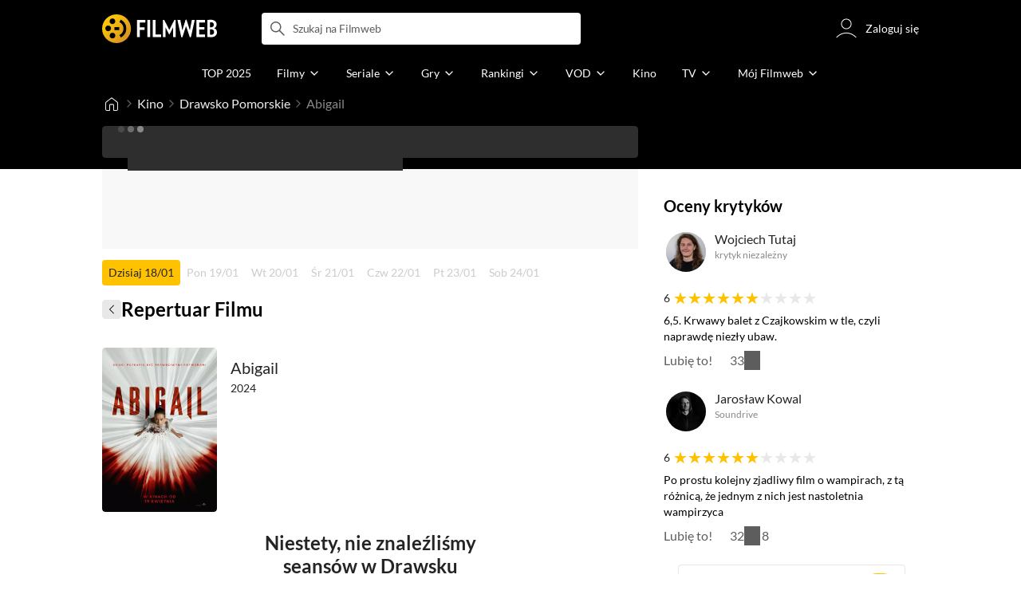

--- FILE ---
content_type: text/html;charset=utf-8
request_url: https://www.filmweb.pl/film/Abigail-2024-10046254/showtimes/Drawsko+Pomorskie
body_size: 42353
content:
<!doctype html><html lang="pl"><head><title>Abigail - Drawsko Pomorskie - Repertuar kin - Filmweb</title><meta name="title" content="Abigail - Drawsko Pomorskie - Repertuar kin - Filmweb"><meta charset="utf-8"><meta name="theme-color" content="#000"><meta name="gwt:property" content="locale=pl"><meta name="distribution" content="global"><meta name="rating" content="general"><meta name="revisit-after" content="1 days"><meta name="y_key" content="8e4c5b0ce0c1cd43"><meta name="format-detection" content="telephone=no"><meta name="apple-itunes-app" content="app-id=1598329154"><meta name="viewport" content="width=device-width, initial-scale=1, maximum-scale=1, user-scalable=no, viewport-fit=cover"><meta name="google-site-verification" content="ZLPK2MG9lmQ5omofcUZwSObmWfyiTBQxrd0cCaYNuRo"><meta name="msapplication-starturl" content="/"><meta property="og:site_name" content="Filmweb"><meta property="fb:app_id" content="226887730845"><meta property="og:url" content="https://www.filmweb.pl/film/Abigail-2024-10046254/showtimes/Drawsko+Pomorskie"/><meta property="og:title" content="Abigail - Drawsko Pomorskie - Repertuar kin - Filmweb"/><meta property="og:description" content="Sprawdź aktualne pokazy filmu Abigail w mieście: Drawsko Pomorskie"><meta property="og:image" content="https://fwcdn.pl/fpo/62/54/10046254/8119536_1.3.jpg"><meta property="og:image:url" content="https://fwcdn.pl/fpo/62/54/10046254/8119536_1.3.jpg"><meta property="og:image:secure_url" content="https://fwcdn.pl/fpo/62/54/10046254/8119536_1.3.jpg"><meta property="og:image:type" content="image/jpeg"><meta property="og:image:width" content="500"><meta property="og:image:height" content="722"><meta property="og:image:alt" content="plakat"><meta name="twitter:card" content="summary"><meta name="twitter:site" content="@Filmweb"><meta name="description" content="Sprawdź aktualne pokazy filmu Abigail w mieście: Drawsko Pomorskie"><meta name="referrer" content="strict-origin-when-cross-origin"><meta property="og:locale" content="pl_PL"><meta name="lasttime" content="18/01/2026 10:08"><meta name="referrer" content="strict-origin-when-cross-origin"><meta name="robots" content="all"><link rel="preconnect" href="https://fwcdn.pl"><link rel="preconnect" href="//fonts.googleapis.com"><link rel="preconnect" href="//fonts.gstatic.com"><link rel="preconnect" href="https://sdk.privacy-center.org" referrerpolicy="same-origin"><link rel="preconnect" href="https://www3.smartadserver.com" referrerpolicy="same-origin"><link rel="preconnect" href="https://pro.hit.gemius.pl" referrerpolicy="same-origin"><link rel="preconnect" href="https://collector-analytics.efigence.com" referrerpolicy="same-origin"><link rel="preconnect" href="https://connect.facebook.net" referrerpolicy="same-origin"><link rel="preconnect" href="https://www.facebook.com" referrerpolicy="same-origin"><link rel="preconnect" href="https://www.google-analytics.com" referrerpolicy="same-origin"><link rel="manifest" href="/manifest.json"><link rel="icon" href="https://fwcdn.pl/prt/static/images/fw/icons2/228x228.png" sizes="228x228"><link rel="shortcut icon" href="https://fwcdn.pl/prt/static/images/fw/icons2/228x228.png" sizes="228x228"><link rel="mask-icon" href="https://fwcdn.pl/prt/static/images/fw/icons2/filmweb-touchbar-icon.svg" color="#ECB014"><link rel="apple-touch-icon" href="https://fwcdn.pl/prt/static/images/fw/icons2/32x32.png" sizes="32x32"><link rel="apple-touch-icon" href="https://fwcdn.pl/prt/static/images/fw/icons2/60x60.png" sizes="60x60"><link rel="apple-touch-icon" href="https://fwcdn.pl/prt/static/images/fw/icons2/75x75.png" sizes="75x75"><link rel="apple-touch-icon" href="https://fwcdn.pl/prt/static/images/fw/icons2/120x120.png" sizes="120x120"><link rel="apple-touch-icon" href="https://fwcdn.pl/prt/static/images/fw/icons2/152x152.png" sizes="152x152"><link rel="apple-touch-icon" href="https://fwcdn.pl/prt/static/images/fw/icons2/192x192.png" sizes="192x192"><link rel="apple-touch-icon" href="https://fwcdn.pl/prt/static/images/fw/icons2/256x256.png" sizes="256x256"><link rel="apple-touch-icon" href="https://fwcdn.pl/prt/static/images/fw/icons2/512x512.png" sizes="512x512"><link rel="shortcut icon" type="image/x-icon" href="https://fwcdn.pl/prt/static/images/fw/icons2/fw-favicons.ico" sizes="16x16 24x24 32x32 48x48 64x64"><link rel="bookmark icon" type="image/x-icon" href="https://fwcdn.pl/prt/static/images/fw/icons2/fw-favicons.ico" sizes="16x16 24x24 32x32 48x48 64x64"><link href="https://fwcdn.pl/front/ogfx/opensearch/portal.xml" title="Filmweb.pl" type="application/opensearchdescription+xml" rel="search"><link href="https://fwcdn.pl/front/ogfx/opensearch/films.xml" title="Filmweb.pl - Filmy" type="application/opensearchdescription+xml" rel="search"><link href="https://fwcdn.pl/front/ogfx/opensearch/people.xml" title="Filmweb.pl - Ludzie filmu" type="application/opensearchdescription+xml" rel="search"><link rel="preload" href="//pro.hit.gemius.pl/xgemius.js" as="script" referrerpolicy="same-origin"><link rel="preload" href="//ced.sascdn.com/tag/2114/smart.js" as="script" referrerpolicy="same-origin"><link rel="preload" href="https://fwcdn.pl/front/assets/LatoRegular.woff2" as="font" type="font/woff2" crossorigin="anonymous"><link rel="preload" href="https://fwcdn.pl/front/assets/LatoBold.woff2" as="font" type="font/woff2" crossorigin="anonymous"><link rel="preload" href="https://fwcdn.pl/front/assets/PTSansNarrow.woff2" as="font" type="font/woff2" crossorigin="anonymous"><link rel="preload" href="https://fwcdn.pl/front/assets/PTSansNarrowBold.woff2" as="font" type="font/woff2" crossorigin="anonymous"><link rel="preload" href="https://www.filmweb.pl/api/v1/ads/targeted" as="fetch"><link rel="preload" href="https://www.filmweb.pl/api/v1/vod/providers/list" as="fetch"><link rel="canonical" href="https://www.filmweb.pl/film/Abigail-2024-10046254/showtimes/Drawsko+Pomorskie"><script>
    (function (a) {

        if (/(android|bb\d+|meego).+mobile|avantgo|bada\/|blackberry|blazer|compal|elaine|fennec|hiptop|iemobile|ip(hone|od)|iris|kindle|lge |maemo|midp|mmp|mobile.+firefox|netfront|opera m(ob|in)i|palm( os)?|phone|p(ixi|re)\/|plucker|pocket|psp|series(4|6)0|symbian|treo|up\.(browser|link)|vodafone|wap|windows ce|xda|xiino/i.test(a) || /1207|6310|6590|3gso|4thp|50[1-6]i|770s|802s|a wa|abac|ac(er|oo|s\-)|ai(ko|rn)|al(av|ca|co)|amoi|an(ex|ny|yw)|aptu|ar(ch|go)|as(te|us)|attw|au(di|\-m|r |s )|avan|be(ck|ll|nq)|bi(lb|rd)|bl(ac|az)|br(e|v)w|bumb|bw\-(n|u)|c55\/|capi|ccwa|cdm\-|cell|chtm|cldc|cmd\-|co(mp|nd)|craw|da(it|ll|ng)|dbte|dc\-s|devi|dica|dmob|do(c|p)o|ds(12|\-d)|el(49|ai)|em(l2|ul)|er(ic|k0)|esl8|ez([4-7]0|os|wa|ze)|fetc|fly(\-|_)|g1 u|g560|gene|gf\-5|g\-mo|go(\.w|od)|gr(ad|un)|haie|hcit|hd\-(m|p|t)|hei\-|hi(pt|ta)|hp( i|ip)|hs\-c|ht(c(\-| |_|a|g|p|s|t)|tp)|hu(aw|tc)|i\-(20|go|ma)|i230|iac( |\-|\/)|ibro|idea|ig01|ikom|im1k|inno|ipaq|iris|ja(t|v)a|jbro|jemu|jigs|kddi|keji|kgt( |\/)|klon|kpt |kwc\-|kyo(c|k)|le(no|xi)|lg( g|\/(k|l|u)|50|54|\-[a-w])|libw|lynx|m1\-w|m3ga|m50\/|ma(te|ui|xo)|mc(01|21|ca)|m\-cr|me(rc|ri)|mi(o8|oa|ts)|mmef|mo(01|02|bi|de|do|t(\-| |o|v)|zz)|mt(50|p1|v )|mwbp|mywa|n10[0-2]|n20[2-3]|n30(0|2)|n50(0|2|5)|n7(0(0|1)|10)|ne((c|m)\-|on|tf|wf|wg|wt)|nok(6|i)|nzph|o2im|op(ti|wv)|oran|owg1|p800|pan(a|d|t)|pdxg|pg(13|\-([1-8]|c))|phil|pire|pl(ay|uc)|pn\-2|po(ck|rt|se)|prox|psio|pt\-g|qa\-a|qc(07|12|21|32|60|\-[2-7]|i\-)|qtek|r380|r600|raks|rim9|ro(ve|zo)|s55\/|sa(ge|ma|mm|ms|ny|va)|sc(01|h\-|oo|p\-)|sdk\/|se(c(\-|0|1)|47|mc|nd|ri)|sgh\-|shar|sie(\-|m)|sk\-0|sl(45|id)|sm(al|ar|b3|it|t5)|so(ft|ny)|sp(01|h\-|v\-|v )|sy(01|mb)|t2(18|50)|t6(00|10|18)|ta(gt|lk)|tcl\-|tdg\-|tel(i|m)|tim\-|t\-mo|to(pl|sh)|ts(70|m\-|m3|m5)|tx\-9|up(\.b|g1|si)|utst|v400|v750|veri|vi(rg|te)|vk(40|5[0-3]|\-v)|vm40|voda|vulc|vx(52|53|60|61|70|80|81|83|85|98)|w3c(\-| )|webc|whit|wi(g |nc|nw)|wmlb|wonu|x700|yas\-|your|zeto|zte\-/i.test(a.substr(0, 4))) {
            window.isMobile = true;
        } else {
            window.isMobile = false;
        }

    })(navigator.userAgent || navigator.vendor || window.opera);

</script><script data-type="globals">
    window.globals ||= {
        module: {},
        settings: {
            gdpr: {
                didomiConsentManager: true
            }
        },
        performance: {
            startTime: performance.now()
        },
    }

    window.globals.page = {
        name: "showtimesPageFilmCity",
        smartPageId: 1958802,
    };

                                                    
</script><script data-type="globals">    window.IRI ||= {};
    window.IRI.paths ||= {};
    window.IRI.paths.api = 'https://www.filmweb.pl/api/v1';
    window.ENV = 'production';

    var canonical = 'https://www.filmweb.pl/film/Abigail-2024-10046254/showtimes/Drawsko+Pomorskie';</script><script src="https://fwcdn.pl/front/assets/BnyXs7St_004.js" crossorigin></script><script src="https://fwcdn.pl/front/assets/PqTprxeZ_004.js" crossorigin></script><script type="text/javascript">
    window.gdprAppliesGlobally=true;(function(){function a(e){if(!window.frames[e]){if(document.body&&document.body.firstChild){var t=document.body;var n=document.createElement("iframe");n.style.display="none";n.name=e;n.title=e;t.insertBefore(n,t.firstChild)}
    else{setTimeout(function(){a(e)},5)}}}function e(n,r,o,c,s){function e(e,t,n,a){if(typeof n!=="function"){return}if(!window[r]){window[r]=[]}var i=false;if(s){i=s(e,t,n)}if(!i){window[r].push({command:e,parameter:t,callback:n,version:a})}}e.stub=true;function t(a){if(!window[n]||window[n].stub!==true){return}if(!a.data){return}
    var i=typeof a.data==="string";var e;try{e=i?JSON.parse(a.data):a.data}catch(t){return}if(e[o]){var r=e[o];window[n](r.command,r.parameter,function(e,t){var n={};n[c]={returnValue:e,success:t,callId:r.callId};a.source.postMessage(i?JSON.stringify(n):n,"*")},r.version)}}
    if(typeof window[n]!=="function"){window[n]=e;if(window.addEventListener){window.addEventListener("message",t,false)}else{window.attachEvent("onmessage",t)}}}e("__tcfapi","__tcfapiBuffer","__tcfapiCall","__tcfapiReturn");a("__tcfapiLocator");(function(e,tgt){
    var t=document.createElement("script");t.id="spcloader";t.type="text/javascript";t.async=true;t.src="https://sdk.privacy-center.org/"+e+"/loader.js?target_type=notice&target="+tgt;t.charset="utf-8";var n=document.getElementsByTagName("script")[0];n.parentNode.insertBefore(t,n)})("ab1262c8-61e7-44b9-becc-6a6b50a75aca","3akHRQcV")})();
</script><script>
        window.canRunOverlays = new Promise(resolve => {
            window.canRunOverlaysResolve = resolve;
        });

        window.rodo.waitForConsent().then(function(){
            Promise.all([window.rodo.checkIsDidomiConsent('c:webankieta-FtNkbRBG'), window.canRunOverlays]).then((([consent, overlay]) => {
                if (document.cookie.includes('_fwuser_logged=') ) {
                    if (consent && overlay) {
                        !function(e,t,n,o,a){var c=e.Startquestion=e.Startquestion||{};c.invoked?e.console&&console.warn&&console.warn("Startquestion snippet included twice."):(c.invoked=!0,c.queue=[],c.call=function(){c.queue.push(Array.prototype.slice.call(arguments))},(e=t.createElement("script")).type="text/javascript",e.async=!0,e.src=n,(t=t.getElementsByTagName("script")[0]).parentNode.insertBefore(e,t),c.call({type:"load",config:{key:o,lang:a}}))}(window,document,'https://library.startquestion.com/current/startquestion.js','79a82413-513b-439f-a0ef-0a33991a0dd4','pl');
                    }
                }
            }));
        });
    </script><script src="https://fwcdn.pl/front/assets/CARW8CyV_004.js" crossorigin></script><script src="https://fwcdn.pl/front/assets/DPWpPnMn_004.js" crossorigin></script><script src="https://fwcdn.pl/front/assets/k6vUihtT_004.js" crossorigin></script><script src="https://fwcdn.pl/front/assets/Gdqzb27O_004.js" crossorigin></script><script>
            window.globals.module["KeywordsModule"] = new Promise((resolve) => {
                window.globals.module["resolveKeywordsModule"] = resolve;
            });
        </script><link rel="stylesheet" href="https://fwcdn.pl/front/assets/D4MXxT0s_004.css" type="text/css" crossorigin/><script src="https://fwcdn.pl/front/assets/Xx5s0MKO_004.js" type="module" async crossorigin></script><script type="text/javascript">
    var gemius_identifier = '.KtArbS4a2t3caNx6E27asSZDfXyF_d4HMDEcK4J.nb.v7';
    var gemius_use_cmp = true;
    var gemius_extraparameters = new Array(`logged=${ document.cookie.includes('_fwuser_logged=') }`);

    // lines below shouldn't be edited
    function gemius_pending(i) {
        window[i] = window[i] || function () {
            var x = window[i + '_pdata'] = window[i + '_pdata'] || [];
            x[x.length] = arguments;
        };
    }

    gemius_pending('gemius_hit');
    gemius_pending('gemius_cmd');
    gemius_pending('gemius_event');
    gemius_pending('pp_gemius_hit');
    gemius_pending('pp_gemius_event');
</script><script type="didomi/javascript" data-vendor="iab:328">
            <!--//--><![CDATA[//><!--
            (function (d, t) {
                try {
                    var gt = d.createElement(t), s = d.getElementsByTagName(t)[0],
                        l = 'http' + ((location.protocol == 'https:') ? 's' : '');
                    gt.setAttribute('async', 'async');
                    gt.setAttribute('referrerpolicy', 'same-origin');
                    gt.src = l + '://pro.hit.gemius.pl/xgemius.js';
                    s.parentNode.insertBefore(gt, s);
                } catch (e) {
                }
            })(document, 'script');
            //--><!]]>
        </script><script>
    window.logout = async function(target) {
        if (document.cookie.indexOf('_fwuser_logged=') === -1) {
            console.warn("user not logged in");
            return;
        }

        if (this.isInProgress) return;

                document.cookie.split(";").forEach((c) => {
            document.cookie = c.replace(/^ +/, "").replace(/=.*/, "=;expires=" + new Date().toUTCString() + ";path=/");
        });

        this.isInProgress = true;
        console.log('logout | action performed');

        fetch('https://www.filmweb.pl/api/v1/logout', {
            method: 'POST',
            credentials: 'include'
        }).then(() => {
            if (target) {
                document.location = target;
            } else {
                window.location.reload();
            }
        }).catch(error => {
            console.error(error);
            setTimeout(()=> {
                window.location.reload();
            }, 3000);
        });
    }
</script><script data-type="globals">
    (function (IRI) {

        document.documentElement.classList.add('js');
        window.isMobile ? document.documentElement.classList.add('mobile') : null;

        IRI.globals = IRI.globals || {};
        IRI.globals.locale = 'pl_PL';
                IRI.globals.isMobile = window.isMobile;         IRI.globals.isIphone = /iPhone/.test(navigator.userAgent) && !window.MSStream;
        IRI.globals.isAndroid = /Android/.test(navigator.userAgent);
        IRI.globals.smartSiteId = window.isMobile ? 118165 : 118159;
        IRI.globals.smartPageId = 1958802;
        IRI.globals.pageId = "showtimesPageFilmCity";

                    if (window.location.pathname.indexOf('/iri-admin') >= 0 || window.location.pathname.indexOf('/pepsi') === 0) {
                window.IRI_DA = true;             }
        
        
        
                
        
        window.linkableIdForSmartSection = 'showtimesPageFilmCity';

                
        IRI.globals.smartPageId = Number(1958802);
    })(window.IRI = window.IRI || {});
</script><div data-asset="cover-photo"><!-- subPageName : $subPageName , linkableId: showtimesPageFilmCity --></div><script>
    window.globals.module.WaitingModule.setPartLoaded('HTML_HEAD');
</script> <script type="application/javascript">
    window.env = window.ENV = 'production';
    window.publicPath = 'https://fwcdn.pl/front/';
</script><link rel="stylesheet" href="https://fwcdn.pl/front/assets/hgd4GPkN_004.css" type="text/css" crossorigin><link rel="stylesheet" href="https://fwcdn.pl/front/assets/B4iWt0ky_004.css" type="text/css" crossorigin><link rel="stylesheet" href="https://fwcdn.pl/front/assets/BJERiOEs_004.css" type="text/css" crossorigin><link rel="stylesheet" href="https://fwcdn.pl/front/assets/Bt_uEvq-_004.css" type="text/css" crossorigin><link rel="stylesheet" href="https://fwcdn.pl/front/assets/C6I0iHRr_004.css" type="text/css" crossorigin><link rel="stylesheet" href="https://fwcdn.pl/front/assets/nhnztZTB_004.css" type="text/css" crossorigin><link rel="stylesheet" href="https://fwcdn.pl/front/assets/nP-QapA6_004.css" type="text/css" crossorigin><link rel="stylesheet" href="https://fwcdn.pl/front/assets/hTLInN-H_004.css" type="text/css" crossorigin><link rel="stylesheet" href="https://fwcdn.pl/front/assets/BwjzeUjN_004.css" type="text/css" crossorigin><link rel="stylesheet" href="https://fwcdn.pl/front/assets/BiiqO39m_004.css" type="text/css" crossorigin><link rel="stylesheet" href="https://fwcdn.pl/front/assets/B7AQfTro_004.css" type="text/css" crossorigin><link rel="stylesheet" href="https://fwcdn.pl/front/assets/T7PvHh3L_004.css" type="text/css" crossorigin><link rel="stylesheet" href="https://fwcdn.pl/front/assets/Dwa6wxwc_004.css" type="text/css" crossorigin><link rel="stylesheet" href="https://fwcdn.pl/front/assets/Cwnz8zlO_004.css" type="text/css" crossorigin><link rel="stylesheet" href="https://fwcdn.pl/front/assets/CcWP42GK_004.css" type="text/css" crossorigin><link rel="stylesheet" href="https://fwcdn.pl/front/assets/BbFi_H4x_004.css" type="text/css" crossorigin><link rel="stylesheet" href="https://fwcdn.pl/front/assets/DeULhwBo_004.css" type="text/css" crossorigin><link rel="stylesheet" href="https://fwcdn.pl/front/assets/D4MXxT0s_004.css" type="text/css" crossorigin><link rel="stylesheet" href="https://fwcdn.pl/front/assets/kZyn474V_004.css" type="text/css" crossorigin><link rel="stylesheet" href="https://fwcdn.pl/front/assets/DdSEH_OA_004.css" type="text/css" crossorigin><link rel="stylesheet" href="https://fwcdn.pl/front/assets/Bl-fmsxp_004.css" type="text/css" crossorigin><link rel="stylesheet" href="https://fwcdn.pl/front/assets/hgd4GPkN_004.css" type="text/css" crossorigin><link rel="stylesheet" href="https://fwcdn.pl/front/assets/CtGA_-0a_004.css" type="text/css" crossorigin><link rel="stylesheet" href="https://fwcdn.pl/front/assets/DweFeqXi_004.css" type="text/css" crossorigin><link rel="stylesheet" href="https://fwcdn.pl/front/assets/Bn3PdlsA_004.css" type="text/css" crossorigin><link rel="stylesheet" href="https://fwcdn.pl/front/assets/Bt_uEvq-_004.css" type="text/css" crossorigin><link rel="stylesheet" href="https://fwcdn.pl/front/assets/6lZ_VMmg_004.css" type="text/css" crossorigin><link rel="stylesheet" href="https://fwcdn.pl/front/assets/B4iWt0ky_004.css" type="text/css" crossorigin><link rel="stylesheet" href="https://fwcdn.pl/front/assets/BJERiOEs_004.css" type="text/css" crossorigin><link rel="stylesheet" href="https://fwcdn.pl/front/assets/6Q8MbC0g_004.css" type="text/css" crossorigin><link rel="stylesheet" href="https://fwcdn.pl/front/assets/D4-Jsg8E_004.css" type="text/css" crossorigin><link rel="stylesheet" href="https://fwcdn.pl/front/assets/CkaspI8l_004.css" type="text/css" crossorigin><link rel="stylesheet" href="https://fwcdn.pl/front/assets/SmgGUXYL_004.css" type="text/css" crossorigin><link rel="stylesheet" href="https://fwcdn.pl/front/assets/C6I0iHRr_004.css" type="text/css" crossorigin><link rel="stylesheet" href="https://fwcdn.pl/front/assets/nhnztZTB_004.css" type="text/css" crossorigin><link rel="stylesheet" href="https://fwcdn.pl/front/assets/C9jYlQ7C_004.css" type="text/css" crossorigin><link rel="stylesheet" href="https://fwcdn.pl/front/assets/B_0hiL56_004.css" type="text/css" crossorigin><link rel="stylesheet" href="https://fwcdn.pl/front/assets/hgd4GPkN_004.css" type="text/css" crossorigin><link rel="stylesheet" href="https://fwcdn.pl/front/assets/nP-QapA6_004.css" type="text/css" crossorigin><link rel="stylesheet" href="https://fwcdn.pl/front/assets/BIOfWix9_004.css" type="text/css" crossorigin><link rel="stylesheet" href="https://fwcdn.pl/front/assets/Ci0VnZ6i_004.css" type="text/css" crossorigin><link rel="stylesheet" href="https://fwcdn.pl/front/assets/CFyxsAf__004.css" type="text/css" crossorigin><link rel="stylesheet" href="https://fwcdn.pl/front/assets/DD32f__Y_004.css" type="text/css" crossorigin><link rel="stylesheet" href="https://fwcdn.pl/front/assets/hTLInN-H_004.css" type="text/css" crossorigin><link rel="stylesheet" href="https://fwcdn.pl/front/assets/D87rhe8J_004.css" type="text/css" crossorigin><link rel="stylesheet" href="https://fwcdn.pl/front/assets/BwjzeUjN_004.css" type="text/css" crossorigin><link rel="stylesheet" href="https://fwcdn.pl/front/assets/BdSFe1gy_004.css" type="text/css" crossorigin><link rel="stylesheet" href="https://fwcdn.pl/front/assets/BiiqO39m_004.css" type="text/css" crossorigin><link rel="stylesheet" href="https://fwcdn.pl/front/assets/BHRc38jp_004.css" type="text/css" crossorigin><link rel="stylesheet" href="https://fwcdn.pl/front/assets/Cnzos7qn_004.css" type="text/css" crossorigin><link rel="stylesheet" href="https://fwcdn.pl/front/assets/DTpdZ3Lz_004.css" type="text/css" crossorigin><link rel="stylesheet" href="https://fwcdn.pl/front/assets/B6hCFzON_004.css" type="text/css" crossorigin><link rel="stylesheet" href="https://fwcdn.pl/front/assets/B7AQfTro_004.css" type="text/css" crossorigin><script src="https://fwcdn.pl/front/assets/ClVB6tTY_004.js" type="module" crossorigin></script><script>
    (() => {
        let maxErrors = 10;
        const reportedErrors = [];

        const defaults = {
            code : 'frontend',
            url : document.URL,
            msg : '',
            data : {
                logged : document.cookie.includes('_fwuser_logged='),
                hasAdblock: window.hasAdblock || null,
                isMobile : !!window.isMobile
            },
            stacktrace : '',
            tag : 'frontend'
        };

        window.reportError = (errorConfig = {}, errorData = {}, limited = true) => {
            if (window.ENV === 'development') { return; }
            if (limited && maxErrors-- <= 0) { return; }

            const params = Object.assign({}, defaults, errorConfig);
            Object.assign(params.data, defaults.data, errorData);

            if (!reportedErrors.includes(params)) {
                reportedErrors.push(params);

                const http = new XMLHttpRequest();
                http.open("POST", "/report/error", true);
                http.setRequestHeader("Content-type", "application/json");
                http.send(JSON.stringify(params));
            }
        }
    })();

    (() => {
        function getErrorMessage(e) {
            if(e && e.stack) {
                return e.stack
            } else if (e && e.error && e.error.stack) {
                return e.error.stack
            } else {
                return 'null'
            }
        }

        if (!window.navigator.userAgent.match(/(MSIE|Trident|Googlebot)/)) {
            window.addEventListener('error', function(event) {
                reportError({
                    msg: event.message || '',
                    stacktrace: getErrorMessage(event),
                });
            });
        }
    })();
</script><script>
    var IRI_FULL_DOMAIN = 'https://www.filmweb.pl'; 
    window.webPushPublicKey = "BMfXgMXhzjJl70Tyzu8QEy_Tnp7-jnIENiXth6rb-qIWrBOImqVQO-zzJpOXJWE4uy5hHCJJ6fg6KoW0s-Bgs00";

    (function (IRI) {
        IRI.paths = IRI.paths || {};
        // IRI.paths.api = 'https://www.filmweb.pl/api/v1';
        // IRI.paths.api = 'https://www.filmweb.pl/api/v1';
        IRI.paths.domain = 'filmweb.pl';
        IRI.paths.cookieDomain = 'filmweb.pl';
        IRI.paths.repo = {
            news: 'https://fwcdn.pl/nph',// news
            oldNews: 'https://fwcdn.pl/onph',// old news
            quiz: 'https://fwcdn.pl/quiz',// quiz
            character: 'https://fwcdn.pl/cpo',// person
            world: 'https://fwcdn.pl/cwpo',// world
            p: 'https://fwcdn.pl/ppo',// person
            f: 'https://fwcdn.pl/fpo',// film
            s: 'https://fwcdn.pl/fpo',// serial
            g: 'https://fwcdn.pl/fpo',// game
            a: 'https://fwcdn.pl/award',// award
            u: 'https://fwcdn.pl/user', // user
            photo: 'https://fwcdn.pl/fph',
            vod: 'https://fwcdn.pl/vodp',
            transcoded: 'https://fwcdn.pl/video',
            webVideo: 'https://fwcdn.pl/webv',
        };
        IRI.paths.WelcomeScreen = "https://fwcdn.pl/front/assets/DHMjH_ox_004.js";

        IRI.paths.fullDomain = IRI_FULL_DOMAIN;         IRI.paths.pathPrefix = "";
                IRI.paths.channelIcoPathBase = 'https://fwcdn.pl/chan';
        IRI.paths.assistant = '/ajax/assistant';
        IRI.paths.assistantAll = '/ajax/assistant-all';
        IRI.paths.notifications = '/ajax/notifications';
        IRI.paths.userView = '/user/__userName__';
        IRI.paths.settings = '/settings';
        IRI.paths.settingsAvatar = '/settings/avatar';
        IRI.paths.login = {
            google: '/login',
        };
        IRI.paths.logout = '/logout';

        IRI.paths.discountCenterPage = '/discounts';
        IRI.paths.plusLandingPage = '/plus';

            IRI.paths.gwt = 'https://fwcdn.pl/gwt';

            IRI.paths.userPlug = 'https://fwcdn.pl/front/ogfx/beta/ic/plugs/v01/user_plug.svg';
        IRI.paths.userPlugs = {
            M: 'https://fwcdn.pl/front/ogfx/avatars/male.svg',
            F: 'https://fwcdn.pl/front/ogfx/avatars/female.svg',
            X: 'https://fwcdn.pl/front/ogfx/avatars/asexual.svg',
        }

        IRI.paths.defaultPlug = 'https://fwcdn.pl/front/ogfx/beta/ic/plugs/v01/plug.svg';
        IRI.paths.whitePlug = 'https://fwcdn.pl/front/ogfx/beta/ic/plugs/v01/plug-white.svg';

        IRI.paths.notificationEventsMarkRead = '/ajax/notifications/markRead';

        IRI.paths.gfx = 'https://fwcdn.pl/front/ogfx';

        IRI.globals.fbConnectAppId = '226887730845';

                IRI.env = "PRODUCTION";

        if (['activatePage', 'resetPasswordPageNew'].includes(IRI.globals.pageId)) {
            localStorage.removeItem('cache_logged_info');
        }

        // IRI._loggedInfo = null;
        (function(loggedInfoString) {
            if (loggedInfoString && document.cookie.indexOf('_fwuser_logged=') >= 0) {
                IRI._loggedInfo = JSON.parse(loggedInfoString);

                if (IRI._loggedInfo?.photo) {
                    IRI._loggedAvatar = IRI.paths.repo.u + IRI._loggedInfo.photo.sourcePath.replace('$', '2');
                } else if (IRI._loggedInfo?.facebookId) {
                    IRI._loggedAvatar = 'https://graph.facebook.com/' + IRI._loggedInfo.facebookId + '/picture?width=150&height=150';
                } else {
                    // IRI._loggedAvatar = IRI.paths.userPlugs[IRI._loggedInfo?.personalData?.sex || 'X'];
                    IRI._loggedAvatar = 'https://fwcdn.pl/front/ogfx/t.gif';
                }

                // document.write('<link rel="preload" href="' + IRI._loggedAvatar + '" as="image">');
            }
        })(localStorage.getItem('cache_logged_info'));
    })(window.IRI || {});

        var sas = sas || {};
    sas.cmd = sas.cmd || [];



                                                                                                                                                                                                                                                                                                                        

</script><script>
            window.globals.module["CSAModule"] = new Promise((resolve) => {
                window.globals.module["resolveCSAModule"] = resolve;
            });
        </script><script src="https://fwcdn.pl/front/assets/Zq8b25zp_004.js" type="module" async crossorigin></script><script>
    /** @deprecated instead of await IRI.csa use await (await window.globals.module.CSAModule).state */
    window.IRI ||= {};
    window.IRI.csa = (async () => (await window.globals.module.CSAModule).state)();
</script><script>
            window.globals.module["AdsRichContentModule"] = new Promise((resolve) => {
                window.globals.module["resolveAdsRichContentModule"] = resolve;
            });
        </script><script src="https://fwcdn.pl/front/assets/GErPOyaU_004.js" type="module" async crossorigin></script><script>
            window.globals.module["RichContentModule"] = new Promise((resolve) => {
                window.globals.module["resolveRichContentModule"] = resolve;
            });
        </script><script src="https://fwcdn.pl/front/assets/D-LgSP1d_004.js" type="module" async crossorigin></script><script>
    "use strict";

(function (IRI) {
    IRI.globals = IRI.globals || {};
    IRI.utils = IRI.utils || {};

    IRI.overlays = [];

    IRI.source ||= new Map();
    IRI.setSource = (key, value) => IRI.source.set(key, value);
})(window.IRI ||= {});

(function () {
    IRI.globals.pageAccessedByReload = (() => {
        try {
            return (
                (window.performance.navigation && window.performance.navigation.type === 1) ||
                window.performance
                    .getEntriesByType('navigation')
                    .map((nav) => nav.type)
                    .includes('reload')
            );
        } catch (e) {
            return true;
        }
    })();

    let prefixesToClean;

    if (document.cookie.indexOf('XSRF-TOKEN=') < 0) {
        prefixesToClean = ['logged', 'labile'];
    } else if (IRI.globals.pageAccessedByReload) {
        prefixesToClean = ['labile'];
    }

    if (prefixesToClean) {
        Object.keys(localStorage).forEach((key) => {
            if (prefixesToClean.indexOf(key.split('_')[0]) >= 0) {
                localStorage.removeItem(key);
            }
        });
    }
})();
</script><script>
    (() => {
        const id = parseInt(window.globals.module.StorageModule.getCookie("fupi"));

        if (isNaN(id) || id < 0 || id > 99) {
            const NEXT_YEAR = new Date();
            NEXT_YEAR.setDate(NEXT_YEAR.getDate() + 365);

            window.globals.module.StorageModule.setCookie(
                "fupi",
                Math.floor(Math.random() * 100).toString(),
                "/",
                NEXT_YEAR
            );
        }
    })()
</script><script type="didomi/javascript" data-purposes="cookies">
        (function(c,l,a,r,i,t,y){
            c[a]=c[a]||function(){(c[a].q=c[a].q||[]).push(arguments)};
            t=l.createElement(r);t.async=1;t.src="https://www.clarity.ms/tag/"+i;
            y=l.getElementsByTagName(r)[0];y.parentNode.insertBefore(t,y);
        })(window, document, "clarity", "script", "fv1x2u44u0");
    </script><script src="https://fwcdn.pl/front/assets/DvT9p1y4_004.js" crossorigin></script><script>
            window.globals.module["SmartModule"] = new Promise((resolve) => {
                window.globals.module["resolveSmartModule"] = resolve;
            });
        </script><script src="https://fwcdn.pl/front/assets/CmU2ryLC_004.js" type="module" async crossorigin></script><script>
    window.globals.module.WaitingModule.setPartLoaded('ASSETS');
</script></head><svg xmlns="http://www.w3.org/2000/svg" style="display: none;" id="svgDefs"> <defs> <symbol id="eyeSolid" viewBox="0 0 32 32"> <path d="M7.197 9.455c2.23-1.861 5.194-3.455 8.804-3.455s6.574 1.594 8.804 3.455c2.228 1.86 3.763 4.018 4.533 5.238l0.024 0.039c0.161 0.255 0.308 0.487 0.385 0.821 0.061 0.265 0.061 0.629 0 0.894-0.077 0.334-0.224 0.567-0.385 0.821l-0.025 0.039c-0.77 1.22-2.305 3.378-4.533 5.238-2.23 1.861-5.194 3.455-8.804 3.455s-6.574-1.594-8.804-3.455c-2.228-1.86-3.763-4.018-4.534-5.238l-0.024-0.039c-0.161-0.255-0.308-0.487-0.385-0.821-0.061-0.265-0.061-0.629 0-0.894 0.077-0.334 0.224-0.567 0.385-0.821l0.024-0.039c0.77-1.22 2.305-3.378 4.534-5.238zM16 19.333c1.841 0 3.333-1.492 3.333-3.333s-1.492-3.333-3.333-3.333c-1.841 0-3.333 1.492-3.333 3.333s1.492 3.333 3.333 3.333z" fill="currentColor"></path> </symbol> <symbol id="arrowRight" viewBox="0 0 32 32"> <path d="M18 16l-7 7c-0.552 0.552-0.552 1.448 0 2v0c0.552 0.552 1.448 0.552 2 0l8.293-8.293c0.391-0.391 0.391-1.024 0-1.414l-8.293-8.293c-0.552-0.552-1.448-0.552-2 0v0c-0.552 0.552-0.552 1.448 0 2l7 7z" fill="currentColor"></path> </symbol> <symbol id="arrowDown" viewBox="0 0 32 32"> <path d="M16 18l-7-7c-0.552-0.552-1.448-0.552-2 0v0c-0.552 0.552-0.552 1.448 0 2l8.293 8.293c0.391 0.391 1.024 0.391 1.414 0l8.293-8.293c0.552-0.552 0.552-1.448 0-2v0c-0.552-0.552-1.448-0.552-2 0l-7 7z" fill="currentColor"></path> </symbol> <symbol id="starSolid" viewBox="0 0 32 32"> <path d="M15.765 22.909l-7.588 5.505c-0.179 0.13-0.429 0.090-0.559-0.089-0.075-0.104-0.096-0.237-0.057-0.358l2.891-8.917c0.053-0.165-0.005-0.345-0.145-0.447l-7.58-5.515c-0.179-0.13-0.218-0.38-0.088-0.559 0.075-0.103 0.195-0.165 0.323-0.165l9.374-0.006c0.173-0 0.326-0.112 0.38-0.276l2.903-8.914c0.068-0.21 0.294-0.325 0.504-0.256 0.122 0.040 0.217 0.135 0.256 0.256l2.903 8.914c0.054 0.165 0.207 0.276 0.38 0.276l9.374 0.006c0.221 0 0.4 0.179 0.4 0.4-0 0.128-0.061 0.248-0.165 0.323l-7.58 5.515c-0.14 0.102-0.199 0.282-0.145 0.447l2.891 8.917c0.068 0.21-0.047 0.436-0.257 0.504-0.122 0.039-0.255 0.018-0.358-0.057l-7.588-5.505c-0.14-0.102-0.33-0.102-0.47 0z" fill="currentColor"></path> </symbol> <symbol id="close" viewBox="0 0 32 32"> <path d="M7.166 7.166c0.221-0.221 0.58-0.221 0.801 0l8.033 8.033 8.033-8.033c0.221-0.221 0.58-0.221 0.801 0s0.221 0.58 0 0.801l-8.033 8.033 8.033 8.033c0.221 0.221 0.221 0.58 0 0.801s-0.58 0.221-0.801 0l-8.033-8.033-8.033 8.033c-0.221 0.221-0.58 0.221-0.801 0s-0.221-0.58 0-0.801l8.033-8.033-8.033-8.033c-0.221-0.221-0.221-0.58 0-0.801z" fill="currentColor"></path> </symbol> <symbol id="eye" viewBox="0 0 32 32"> <path d="M19.333 16c0 1.841-1.492 3.333-3.333 3.333s-3.333-1.492-3.333-3.333c0-1.841 1.492-3.333 3.333-3.333s3.333 1.492 3.333 3.333z" fill="currentColor"></path> <path d="M16.001 6c-3.609 0-6.574 1.594-8.804 3.455-2.228 1.86-3.763 4.018-4.534 5.238l-0.024 0.039c-0.161 0.255-0.308 0.487-0.385 0.821-0.061 0.265-0.061 0.629 0 0.894 0.077 0.334 0.224 0.567 0.385 0.821l0.024 0.039c0.77 1.22 2.305 3.378 4.534 5.238 2.23 1.861 5.194 3.455 8.804 3.455s6.574-1.594 8.804-3.455c2.228-1.86 3.763-4.018 4.533-5.238l0.025-0.039c0.161-0.255 0.308-0.487 0.385-0.821 0.061-0.265 0.061-0.629 0-0.894-0.077-0.334-0.224-0.567-0.385-0.821l-0.024-0.039c-0.77-1.22-2.305-3.378-4.533-5.238-2.23-1.861-5.194-3.455-8.804-3.455zM3.791 15.405c0.73-1.156 2.179-3.189 4.261-4.926 2.080-1.736 4.752-3.145 7.949-3.145s5.869 1.409 7.949 3.145c2.082 1.737 3.53 3.77 4.261 4.926 0.192 0.305 0.216 0.354 0.237 0.446 0.016 0.069 0.016 0.229 0 0.298-0.021 0.092-0.045 0.141-0.237 0.446-0.73 1.156-2.179 3.189-4.261 4.926-2.080 1.736-4.752 3.145-7.949 3.145s-5.869-1.409-7.949-3.145c-2.082-1.737-3.53-3.77-4.261-4.926-0.192-0.305-0.216-0.354-0.237-0.446-0.016-0.069-0.016-0.229 0-0.298 0.021-0.092 0.045-0.141 0.237-0.446z" fill="currentColor"></path> </symbol> <symbol id="settings" viewBox="0 0 32 32"> <path d="M24.299 12.715c0.119 0.175 0.318 0.284 0.531 0.285h0.17c1.657 0 3 1.343 3 3s-1.343 3-3 3h-0.086c-0.259 0.001-0.493 0.156-0.595 0.394-0.112 0.253-0.060 0.537 0.118 0.719l0.060 0.060c0.563 0.563 0.88 1.326 0.88 2.122s-0.317 1.56-0.879 2.122c-0.563 0.563-1.326 0.88-2.122 0.88s-1.56-0.317-2.122-0.879l-0.052-0.052c-0.19-0.186-0.474-0.237-0.727-0.126-0.238 0.102-0.393 0.336-0.394 0.591v0.17c0 1.657-1.343 3-3 3s-3-1.343-3-3c-0.006-0.333-0.175-0.569-0.484-0.685-0.243-0.107-0.527-0.056-0.709 0.122l-0.060 0.060c-0.563 0.563-1.326 0.88-2.123 0.88s-1.56-0.317-2.122-0.879c-0.563-0.563-0.88-1.326-0.88-2.122s0.317-1.56 0.879-2.122l0.052-0.052c0.186-0.19 0.237-0.474 0.126-0.727-0.102-0.238-0.336-0.393-0.591-0.394h-0.17c-1.657 0-3-1.343-3-3s1.343-3 3-3c0.333-0.006 0.569-0.175 0.685-0.484 0.107-0.243 0.056-0.527-0.122-0.709l-0.060-0.060c-0.563-0.563-0.88-1.326-0.88-2.123s0.317-1.56 0.879-2.122c0.563-0.563 1.326-0.88 2.122-0.88s1.56 0.317 2.122 0.879l0.052 0.052c0.19 0.186 0.474 0.237 0.717 0.13 0.064-0.028 0.131-0.050 0.199-0.064 0.175-0.119 0.284-0.318 0.285-0.531v-0.17c0-1.657 1.343-3 3-3s3 1.343 3 3v0.086c0.001 0.259 0.156 0.493 0.404 0.599 0.243 0.107 0.527 0.056 0.709-0.122l0.060-0.060c0.563-0.563 1.326-0.88 2.122-0.88s1.56 0.317 2.122 0.879c0.563 0.563 0.88 1.326 0.88 2.123s-0.317 1.56-0.879 2.122l-0.052 0.052c-0.186 0.19-0.237 0.474-0.13 0.717 0.028 0.064 0.050 0.131 0.064 0.199zM13.13 9.672c-0.945 0.331-2.005 0.101-2.737-0.614l-0.060-0.060c-0.188-0.188-0.442-0.293-0.707-0.293s-0.52 0.105-0.708 0.294c-0.188 0.188-0.293 0.442-0.293 0.707s0.105 0.52 0.294 0.708l0.068 0.068c0.758 0.774 0.967 1.932 0.554 2.864-0.376 1.021-1.337 1.709-2.449 1.735h-0.090c-0.552 0-1 0.448-1 1s0.448 1 1 1h0.174c1.056 0.004 2.009 0.635 2.421 1.596 0.437 0.991 0.228 2.149-0.538 2.931l-0.060 0.060c-0.188 0.188-0.293 0.442-0.293 0.707s0.105 0.52 0.294 0.708c0.188 0.188 0.442 0.293 0.707 0.293s0.52-0.105 0.708-0.294l0.068-0.068c0.774-0.758 1.932-0.967 2.864-0.554 1.021 0.376 1.709 1.337 1.735 2.449v0.090c0 0.552 0.448 1 1 1s1-0.448 1-1v-0.174c0.004-1.056 0.635-2.009 1.596-2.421 0.991-0.437 2.149-0.228 2.931 0.538l0.060 0.060c0.188 0.188 0.442 0.293 0.707 0.293s0.52-0.105 0.708-0.294c0.188-0.188 0.293-0.442 0.293-0.707s-0.105-0.52-0.294-0.708l-0.068-0.068c-0.758-0.774-0.967-1.932-0.53-2.923 0.412-0.961 1.365-1.592 2.425-1.596h0.090c0.552 0 1-0.448 1-1s-0.448-1-1-1h-0.174c-1.056-0.004-2.009-0.635-2.425-1.606-0.036-0.085-0.061-0.173-0.072-0.264-0.331-0.945-0.101-2.005 0.614-2.737l0.060-0.060c0.188-0.188 0.293-0.442 0.293-0.707s-0.105-0.52-0.294-0.708c-0.188-0.188-0.442-0.293-0.707-0.293s-0.52 0.105-0.708 0.294l-0.068 0.068c-0.774 0.758-1.932 0.967-2.913 0.534-0.971-0.416-1.602-1.369-1.606-2.429v-0.090c0-0.552-0.448-1-1-1s-1 0.448-1 1v0.174c-0.004 1.056-0.635 2.009-1.606 2.425-0.085 0.036-0.173 0.061-0.264 0.072zM16 20c-2.209 0-4-1.791-4-4s1.791-4 4-4c2.209 0 4 1.791 4 4s-1.791 4-4 4zM16 18c1.105 0 2-0.895 2-2s-0.895-2-2-2c-1.105 0-2 0.895-2 2s0.895 2 2 2z" fill="currentColor"></path> </symbol> <symbol id="pen" viewBox="0 0 32 32"> <path d="M5.2 28c-0.663 0-1.2-0.451-1.2-1.008s0.537-1.008 1.2-1.008h21.6c0.663 0 1.2 0.451 1.2 1.008s-0.537 1.008-1.2 1.008h-21.6zM18.202 4.327l4.471 4.468c0.436 0.436 0.436 1.143 0 1.579l-12.294 12.286c-0.21 0.209-0.494 0.327-0.79 0.327h-4.471c-0.617 0-1.118-0.5-1.118-1.117v-4.468c0-0.296 0.118-0.58 0.327-0.79l12.294-12.286c0.436-0.436 1.144-0.436 1.581 0zM6 17.769v3.218h3.223l11.41-11.402-3.222-3.22-11.412 11.404z" fill="currentColor"></path> </symbol> <symbol id="like" viewBox="0 0 32 32"> <path d="M22.157 5c1.815 0 3.555 0.77 4.838 2.139s2.005 3.226 2.005 5.163-0.721 3.794-2.005 5.163c-2.077 2.216-3.634 3.878-4.672 4.986-1.335 1.425-3.338 3.562-6.008 6.412-0.164 0.175-0.439 0.183-0.613 0.017-2.663-2.842-4.661-4.973-5.992-6.394-1.046-1.116-2.614-2.789-4.705-5.021-2.672-2.852-2.672-7.475 0-10.326 2.613-2.788 6.814-2.85 9.497-0.185l1.353 1.438c0.076 0.080 0.202 0.084 0.283 0.009l1.361-1.446c1.263-1.254 2.927-1.954 4.658-1.954zM22.157 6.14c-1.336 0-2.63 0.508-3.632 1.41l-0.196 0.186-1.41 1.495c-0.503 0.473-1.275 0.483-1.788 0.043l-0.106-0.101-1.326-1.41c-2.234-2.219-5.695-2.156-7.862 0.156-2.2 2.348-2.26 6.142-0.178 8.568l0.178 0.199 10.162 10.846c2.524-2.693 4.418-4.713 5.68-6.060 0.997-1.064 2.492-2.659 4.486-4.786 1.020-1.088 1.623-2.55 1.69-4.093l0.006-0.29c0-1.65-0.613-3.228-1.697-4.384-1.070-1.142-2.51-1.779-4.006-1.779z" fill="currentColor"></path> </symbol> <symbol id="check" viewBox="0 0 32 32"> <path d="M13 20.022l-5.016-5.005c-0.55-0.548-1.44-0.547-1.988 0.002-0.001 0.001-0.002 0.002-0.002 0.002v0c-0.549 0.553-0.547 1.446 0.003 1.997l6.296 6.296c0.391 0.391 1.024 0.391 1.414 0l12.287-12.287c0.556-0.556 0.559-1.457 0.006-2.017v0c-0.549-0.555-1.443-0.56-1.998-0.011-0.002 0.002-0.004 0.004-0.007 0.007l-10.995 11.016z" fill="currentColor"></path> </symbol> </defs> </svg><body><div class="fa faMobileInterstitial mobile"><script>
            {
                const container = document.currentScript.parentElement;
                window.globals.module.SmartModule.then(SmartModule => {
                    SmartModule.add({ container, placement: "mobileInterstitial", platform: "mobile" });
                }).catch(console.error);
            }
        </script></div><div class="fa faDesktopInterstitial desktop"><script>
            {
                const container = document.currentScript.parentElement;
                window.globals.module.SmartModule.then(SmartModule => {
                    SmartModule.add({ container, placement: "desktopInterstitial", platform: "desktop" });
                }).catch(console.error);
            }
        </script></div><div class="fa faDesktopSponsoring desktop"><script>
            {
                const container = document.currentScript.parentElement;
                window.globals.module.SmartModule.then(SmartModule => {
                    SmartModule.add({ container, placement: "desktopSponsoring", platform: "desktop" });
                }).catch(console.error);
            }
        </script></div><script type="text/javascript">
    window.globals.module.AdsRichContentModule?.then(AdsRichContentModule => {
                    AdsRichContentModule.setStatus("FaWelcomeScreen", "skipped");
            }).catch(console.error);
</script> <script type="text/javascript">
        window.globals.module.AdsRichContentModule?.then(AdsRichContentModule => {
            return AdsRichContentModule.setup({
                "id": "16066",
                "hash": "bWFpblNreUJhbm5lci5wbF9QTDp2NEQ3SW9EUVJ0",
                "showStart": "1768690800000",
                "showEnd": "1768777140000",
                "content": [{"FaNotification": {
  "ads": {
    "multi": [
  { "from": "2026-01-04", "to": "2026-01-31", "name": "pluss26" }
    ]
  }
}}][0]
            });
        }).catch(console.error);
    </script><div class="site" id="site" data-linkable="showtimesPageFilmCity" data-group="$pageGroup"><div class="rc" id="SITE_START"><script>
            {
                const options = {};
                const container = document.currentScript.parentElement;
                window.globals.module.RichContentModule?.then((RichContentModule) => {
                    return RichContentModule.setPlacement({ name: 'SITE_START', container, options });
                })
            }
        </script></div><div class="fa faMobileBillboardTop mobile"><script>
            {
                const container = document.currentScript.parentElement;
                window.globals.module.SmartModule.then(SmartModule => {
                    SmartModule.add({ container, placement: "mobileBillboardTop", platform: "mobile" });
                }).catch(console.error);
            }
        </script></div><script class="lsa hide" type="application/json">[{"type":"r","id":2202361,"photoUrl":"https://fwcdn.pl/prt/a1/polsat_box/122025/sekcja/zaslepka_plakat.png","title":"Plus Światłowód","description":"Zobacz jak szybko działa","url":"https://www3.smartadserver.com/h/cc?imgid\u003d41264017\u0026tmstp\u003d[timestamp]\u0026tgt\u003d[reference]","year":2017,"cast":"Aktorzy","clickPixel":"","viewPixel":"https://www3.smartadserver.com/imp?imgid\u003d41264017","closePixel":"https://www3.smartadserver.com/imp?imgid\u003d41264018","label":"reklama","filmId":1,"startDate":"2026-01-16T00:00:01","endDate":"2026-01-16T23:59:59","logoUrl":"https://fwcdn.pl/prt/a1/_transparent/piksel.gif","buttonUrl":""},{"type":"r","id":17012026,"photoUrl":"https://fwcdn.pl/fpo/58/36/10005836/8223966.10.webp","title":"W cieniu podejrzeń","description":"Premiera dziś w BBC First!","url":"https://www3.smartadserver.com/h/cc?imgid\u003d41551681\u0026tmstp\u003d[timestamp]\u0026tgt\u003d[reference]","year":2017,"cast":"Aktorzy","clickPixel":"","viewPixel":"https://www3.smartadserver.com/imp?imgid\u003d41551681","closePixel":"https://www3.smartadserver.com/imp?imgid\u003d41551682","label":"reklama","filmId":10005836,"startDate":"2026-01-17T00:00:01","endDate":"2026-01-17T23:59:59","logoUrl":"https://fwcdn.pl/prt/a1/_transparent/piksel.gif","buttonUrl":""},{"type":"r","id":19012026,"photoUrl":"https://fwcdn.pl/prt/a1/hbo/012026/rycerz/pow.JPG","title":"Rycerz Siedmiu Królestw","description":"{max}","url":"https://www3.smartadserver.com/h/cc?imgid\u003d41552412\u0026tmstp\u003d[timestamp]\u0026tgt\u003d[reference]","year":2017,"cast":"Aktorzy","clickPixel":"https://ad.doubleclick.net/ddm/trackimp/N1957659.4661490FILMWEB1/B34885807.438118250;dc_trk_aid\u003d631212938;dc_trk_cid\u003d248152261;ord\u003d[timestamp];dc_lat\u003d;dc_rdid\u003d;tag_for_child_directed_treatment\u003d;tfua\u003d;gdpr\u003d${GDPR};gdpr_consent\u003d${GDPR_CONSENT_755};ltd\u003d;dc_tdv\u003d1?","viewPixel":"https://www3.smartadserver.com/imp?imgid\u003d41552412","closePixel":"https://www3.smartadserver.com/imp?imgid\u003d41552413","label":"reklama","filmId":10034323,"startDate":"2026-01-19T00:00:01","endDate":"2026-01-19T23:59:59","logoUrl":"https://fwcdn.pl/prt/a1/_transparent/piksel.gif","buttonUrl":"https://www3.smartadserver.com/h/cc?imgid\u003d41552414\u0026tmstp\u003d[timestamp]\u0026tgt\u003d[reference]"},{"type":"r","id":2202361,"photoUrl":"https://fwcdn.pl/prt/a1/polsat_box/122025/sekcja/zaslepka_plakat.png","title":"Plus Światłowód","description":"Zobacz jak szybko działa","url":"https://www3.smartadserver.com/h/cc?imgid\u003d41264017\u0026tmstp\u003d[timestamp]\u0026tgt\u003d[reference]","year":2017,"cast":"Aktorzy","clickPixel":"","viewPixel":"https://www3.smartadserver.com/imp?imgid\u003d41264017","closePixel":"https://www3.smartadserver.com/imp?imgid\u003d41264018","label":"reklama","filmId":1,"startDate":"2026-01-30T00:00:01","endDate":"2026-01-30T23:59:59","logoUrl":"https://fwcdn.pl/prt/a1/_transparent/piksel.gif","buttonUrl":""}]</script><div class="site__headerObserver mainPageHeaderObserver"></div><header class="site__header header header--main" id="mainPageHeader"><div class="header__decor"></div><div class="inner page__container"><div class="logo logo__wrap logo--main"><a class="header__logo logo__link" href="/" title="Filmweb.pl - filmy takie jak Ty!"> <span>filmweb.pl</span> </a> <svg class="user-plus-icon" style="opacity: 0;" width="13" height="14" viewBox="0 0 13 14" fill="none" xmlns="http://www.w3.org/2000/svg"> <path d="M7.81865 0.5V5.80348H13V8.17065H7.81865V13.5H5.15471V8.17065H0V5.80348H5.15471V0.5H7.81865Z" fill="#FFC200"/> </svg></div><div class="header__wrap"><div id="searchMain"><form class="form" id="searchForm" action="/search#/film"><fieldset><input name="query" id="inputSearch" class="form__input placeholderOld__input" autocomplete="off" placeholder="Szukaj na Filmweb"> <button class="search__submit"> <svg width="1.5rem" height="1.5rem" class="ico ico--search "> <use xlink:href="#search"></use> </svg> </button></fieldset></form></div><a class="main-header_login-link" id="main-header_login-link" href="/login"> <svg width="2rem" height="2rem" class="ico ico--login-v4 "> <use xlink:href="#login-v4"></use> </svg> <svg width="2rem" height="2rem" class="ico ico--login-v2 "> <use xlink:href="#login-v2"></use> </svg> <span class="main-header_login-text"><span data-i18n="action.login" data-cacheId="iriHeaderNew2">Zaloguj się</span></span> </a><div id="userAvatar" class="main-header_user-avatar not-logged"><script>
                    if (IRI._loggedInfo) {
                        document.getElementById('userAvatar').classList.remove("not-logged");
                        document.getElementById('main-header_login-link').classList.add("hide");

                        const link = '/user/' + IRI._loggedInfo.name;
                        const name =
                            (IRI._loggedInfo.personalData?.firstname && IRI._loggedInfo.personalData?.surname) ?
                                IRI._loggedInfo.personalData.firstname + ' ' + IRI._loggedInfo.personalData.surname :
                                IRI._loggedInfo.name;

                        var firstLetter = IRI._loggedInfo.name.charAt(0);

                        document.write(
                            '<a href="' +
                            link +
                            '">' +
                            '<span class="user__avatar" data-first-letter="'+firstLetter+'">' +
                            '<img class="user__avatarImg" src="' +
                            IRI._loggedAvatar +
                            '">' +
                            "</span>" +
                            "</a>")
                    }
                </script></div><div id="mainMenuPlaceholder"><div id="mainMenu" class="not-logged"><button id="menuOpener" class="menu"> <svg width="1rem" height="1rem" class="ico ico--menu-v1 "> <use xlink:href="#menu-v1"></use> </svg> <svg width="1rem" height="1rem" class="ico ico--closeThinLarge "> <use xlink:href="#closeThinLarge"></use> </svg> </button><div id="mainMenuWrapper" data-loginLink="/login" data-redir="#unkown-link--fbcLoginEntryPoint--?_login_redirect_url="><div id="userHeader" class="visible"><div class="logo logo__wrap"><a class="header__logo logo__link" href="/" title="Filmweb.pl"> <span>filmweb.pl</span> </a></div><span style="display: none"> <svg class="ico ico--arrowDownThinMedium "> <use xlink:href="#arrowDownThinMedium"></use> </svg> </span><script>
                                window.globals.module.WaitingModule.setPartLoaded('USER_DATA');

                                if (IRI._loggedInfo) {
                                    const name = IRI._loggedInfo.personalData?.firstname &&  IRI._loggedInfo.personalData?.firstname !== '' ?  IRI._loggedInfo.personalData.firstname : IRI._loggedInfo.name;

                                    const link = "/user/" + IRI._loggedInfo.name;
                                    const firstLetter = IRI._loggedInfo.name.charAt(0);

                                    document.write('<div class="userHeaderTop">' +
                                        '<div id="userHeaderButton"> ' +
                                        '<a href="'+link+'" class="user__avatar user__avatar--' +
                                        (window.innerWidth > 480 ? "large" : "tiny") +
                                        '" data-first-letter="'+ firstLetter +'">' +
                                        '<img class="user__avatarImg" src="' +
                                        IRI._loggedAvatar +
                                        '">' +
                                        "</a>" +
                                        '<a href="' +
                                        link + '" class="user__nameLink' +
                                        '">' +
                                        '<span class="user__name-wrap">' +
                                        '<span class="user__name">' +
                                        name +
                                        "</span>" +
                                        "</span>" +
                                        "</a>" +
                                        '<span id="userMenuToggle" class="user-menu_toggle"> <svg class="ico ico--arrowDownThinMedium" width="1rem" height="1rem">'+
                                            '<use xlink:href="#arrowDownThinMedium"></use> </svg>'+
                                        '<span id="userCounter" class="user-menu_toggle__notifications hide"></span>' +
                                        "</span>" +
                                        "</div>" +
                                        "</div>")
                                }
                            </script></div><div id="siteMenuWrapper" class="menu "><ul class="list"><li id="relay2025MainMenuLink" class="item-top item-top__color--gold "><a id="relay2025MenuLink" href="/podsumowanie/2025" class="item-title"> <span data-i18n="menu.relay.main" data-cacheId="iriHeaderNew2">TOP 2025</span> </a></li><li id="filmsMainMenuLink" class="item-top item__with-submenu "><a id="filmwebMainMobile" href="/films" class="item-title"> <span data-i18n="menu.films.main" data-cacheId="iriHeaderNew2">Filmy</span> <svg width="1rem" height="1rem" class="ico ico--arrowDown "> <use xlink:href="#arrowDown"></use> </svg> </a><div class="menu__submenu"><ul class="list list--nested"><li class="item-sub " id="menuFilmsMainPage"><a href="/films"> <span class="ucfirst"> Strona gł&oacute;wna film&oacute;w </span> </a></li><li class="item-sub " id="menuFilmsPremieres"><a href="/premiere"> <span class="ucfirst"> Premiery i zapowiedzi </span> </a></li><li class="item-sub item-sub__space-bottom " id="menuFilmsTrailers"><a href="/trailers"> <span class="ucfirst"> Zwiastuny </span> </a></li><li class="item-sub " id="menuFilmsCatalogFilms"><a href="/search#/film"> <span class="ucfirst"> Baza film&oacute;w </span> </a></li><li class="item-sub " id="menuFilmsCatalogPersons"><a href="/search#/person"> <span class="ucfirst"> Baza os&oacute;b kina </span> </a></li><li class="item-sub " id="menuFilmsCatalogCharacters"><a href="/search#/character"> <span class="ucfirst"> Baza postaci </span> </a></li><li class="item-sub item-sub__space-bottom " id="menuFilmsCatalogWorlds"><a href="/search#/world"> <span class="ucfirst"> Baza świat&oacute;w </span> </a></li><li class="item-sub " id="menuFilmsAwards"><a href="/nagrody"> <span class="ucfirst"> Nagrody </span> </a></li><li class="item-sub " id="menuFilmsNews"><a href="/news"> <span class="ucfirst"> Newsy </span> </a></li><li class="item-sub " id="menuFilmsReviews"><a href="/reviews"> <span class="ucfirst"> Recenzje </span> </a></li><li class="item-sub item-sub__space-bottom " id="menuFilmsFwm"><a href="/articles"> <span class="ucfirst"> Publicystyka </span> </a></li><li class="item-sub " id="menuFilmsFilmwebRecommends"><a href="/filmwebRecommends"> <span class="ucfirst"> Filmweb poleca </span> </a></li><li class="item-sub " id="menuFilmsFilmwebProductions"><a href="/filmwebProductions"> <span class="ucfirst"> Programy Filmwebu </span> </a></li></ul><div class="menu__placements"><div class="fa faWebBannerPromoFilmsFirst "><script>
            {
                const container = document.currentScript.parentElement;
                window.globals.module.SmartModule.then(SmartModule => {
                    SmartModule.add({ container, placement: "webBannerPromoFilmsFirst", platform: "" });
                }).catch(console.error);
            }
        </script></div><div class="fa faWebBannerPromoFilmsSecond "><script>
            {
                const container = document.currentScript.parentElement;
                window.globals.module.SmartModule.then(SmartModule => {
                    SmartModule.add({ container, placement: "webBannerPromoFilmsSecond", platform: "" });
                }).catch(console.error);
            }
        </script></div></div></div></li><li id="serialsMainMenuAnchor" class="item-top item__with-submenu "><a id="serialsMainMenuLink" href="/serials" class="item-title"> <span data-i18n="menu.serials.main" data-cacheId="iriHeaderNew2">Seriale</span> <svg width="1rem" height="1rem" class="ico ico--arrowDown "> <use xlink:href="#arrowDown"></use> </svg> </a><div class="menu__submenu"><ul class="list list--nested"><li class="item-sub " id="menuSerialsMainPage"><a href="/serials"> <span class="ucfirst"> Strona gł&oacute;wna seriali </span> </a></li><li class="item-sub item-sub__space-bottom " id="menuSerialsPremieres"><a href="/serials/premiere"> <span class="ucfirst"> Premiery i zapowiedzi </span> </a></li><li class="item-sub " id="menuSearchSerial"><a href="/search#/serial"> <span class="ucfirst"> Baza seriali </span> </a></li><li class="item-sub item-sub__space-bottom " id="menuSearchTvshow"><a href="/search#/tvshow"> <span class="ucfirst"> Baza program&oacute;w </span> </a></li><li class="item-sub " id="menuSerialsNews"><a href="/news/category/serial"> <span class="ucfirst"> Newsy </span> </a></li><li class="item-sub " id="menuSerialReviews"><a href="/serials/reviews"> <span class="ucfirst"> Recenzje </span> </a></li><li class="item-sub " id="menuSerialsSerialKillers"><a href="/filmwebProductions/serial_killers"> <span class="ucfirst"> Serial Killers </span> </a></li></ul><div class="menu__placements"><div class="fa faWebBannerPromoSerialsFirst "><script>
            {
                const container = document.currentScript.parentElement;
                window.globals.module.SmartModule.then(SmartModule => {
                    SmartModule.add({ container, placement: "webBannerPromoSerialsFirst", platform: "" });
                }).catch(console.error);
            }
        </script></div><div class="fa faWebBannerPromoSerialsSecond "><script>
            {
                const container = document.currentScript.parentElement;
                window.globals.module.SmartModule.then(SmartModule => {
                    SmartModule.add({ container, placement: "webBannerPromoSerialsSecond", platform: "" });
                }).catch(console.error);
            }
        </script></div></div></div></li><li id="gamesMainMenuAnchor" class="item-top item__with-submenu "><a id="gamesMainMenuLink" href="/games" class="item-title"> <span data-i18n="menu.videogames.main" data-cacheId="iriHeaderNew2">Gry</span> <svg width="1rem" height="1rem" class="ico ico--arrowDown "> <use xlink:href="#arrowDown"></use> </svg> </a><div class="menu__submenu"><ul class="list list--nested"><li class="item-sub " id="menuGamesMainPage"><a href="/games"> <span class="ucfirst"> Strona gł&oacute;wna gier </span> </a></li><li class="item-sub item-sub__space-bottom " id="menuGamesPremieres"><a href="/games/premiere"> <span class="ucfirst"> Premiery i zapowiedzi </span> </a></li><li class="item-sub " id="menuSearchGames"><a href="/search#/game"> <span class="ucfirst"> Baza gier </span> </a></li><li class="item-sub " id="menuGamesReviews"><a href="/games/reviews"> <span class="ucfirst"> Recenzje gier </span> </a></li></ul><div class="menu__placements"></div></div></li><li id="rankingsMainMenuAnchor" class="item-top item__with-submenu "><a id="rankingsMenuLink" href="/ranking/film" class="item-title"> <span data-i18n="menu.rankings.main" data-cacheId="iriHeaderNew2">Rankingi</span> <svg width="1rem" height="1rem" class="ico ico--arrowDown "> <use xlink:href="#arrowDown"></use> </svg> </a><div class="menu__submenu"><ul class="list list--nested"><li class="item-sub " id="menuRankingFilmPremieres"><a href="/ranking/premiere"> <span class="ucfirst"> Ranking nowości </span> </a></li><li class="item-sub " id="menuRankingFilms"><a href="/ranking/film"> <span class="ucfirst"> Ranking top 500 </span> </a></li><li class="item-sub " id="menuRankingWts"><a href="/ranking/wantToSee/next30daysPoland"> <span class="ucfirst"> Ranking oczekiwanych </span> </a></li><li class="item-sub " id="menuRankingSerialPremieres"><a href="/ranking/premiere/serial"> <span class="ucfirst"> Nowości serialowe </span> </a></li><li class="item-sub item-sub__space-bottom " id="menuRankingSerials"><a href="/ranking/serial"> <span class="ucfirst"> Seriale top 500 </span> </a></li><li class="item-sub " id="menuRankingFilmsVod"><a href="/ranking/vod/film"> <span class="ucfirst"> Filmy na VOD </span> </a></li><li class="item-sub " id="menuRankingSerialsVod"><a href="/ranking/vod/serial"> <span class="ucfirst"> Seriale na VOD </span> </a></li><li class="item-sub " id="menuRankingOriginalProductions"><a href="/ranking/netflix"> <span class="ucfirst"> Oryginalne produkcje </span> </a></li><li class="item-sub " id="menuRankingPersons"><a href="/ranking/person/actors/male"> <span class="ucfirst"> Ludzie filmu </span> </a></li><li class="item-sub item-sub__space-bottom " id="menuRankingRoles"><a href="/ranking/role/film/actors/male"> <span class="ucfirst"> Najlepsze role </span> </a></li><li class="item-sub " id="menuRankingGames"><a href="/ranking/game"> <span class="ucfirst"> Gry wideo </span> </a></li><li class="item-sub item-sub__space-bottom " id="menuRankingBoxOffice"><a href="/ranking/boxOffice"> <span class="ucfirst"> Box office </span> </a></li></ul><div class="menu__placements"></div></div></li><li id="myFilmweb" class="item-top item__with-submenu "><a id="myFilmwebLink" href="/my" class="item-title"> <span id="myFilmwebLabel"><span data-i18n="menu.my.main" data-cacheId="iriHeaderNew2">M&oacute;j Filmweb</span> <span class="badge badge__reverse badge__tiny item__counter--only-www hide" id="myFilmwebCounter"></span> <span id="myFilmwebCounterDot"></span> </span> <svg width="1rem" height="1rem" class="ico ico--arrowDown "> <use xlink:href="#arrowDown"></use> </svg> </a><div class="menu__submenu"><ul class="list list--nested"><li class="item-sub " id="submenuMyFilmweb"><a href="/my"> <span class="ucfirst"> Aktywność (oceny znajomych) </span> <span class='badge badge__dark-transparent badge__tiny bagde__tiny item__counter hide' id='dashboardCounter'></span> </a></li><li class="item-sub item-sub__space-bottom " id="myFilmwebRecommendations"><a href="/recommendations"> <span class="ucfirst"> rekomendacje </span> </a></li><li class="item-sub item__custom hide " id="myFilmwebMyProfile"><a href="/user/__userName__" rel="nofollow"> <span class="ucfirst"> M&oacute;j profil </span> </a></li><li class="item-sub item__custom hide " id="myFilmwebMyWts"><a href="/user/__userName__#/wantToSee/film" rel="nofollow"> <span class="ucfirst"> Chcę zobaczyć </span> </a></li><li class="item-sub item-sub__space-bottom item__custom hide " id="myFilmwebMyVotes"><a href="/user/__userName__#/votes/film" rel="nofollow"> <span class="ucfirst"> Moje oceny </span> </a></li><li class="item-sub " id="myFilmwebContests"><a href="/contests"> <span class="ucfirst"> Konkursy </span> </a></li><li class="item-sub " id="myFilmwebQuizzes"><a href="/quiz"> <span class="ucfirst"> Quizy </span> </a></li><li class="item-sub item-sub__space-bottom " id="myFilmwebSurveys"><a href="/survey/list"> <span class="ucfirst"> Ankiety </span> </a></li><li class="item-sub " id="myFilmwebUserRanking"><a href="/users/ranking"> <span class="ucfirst"> Ranking użytkownik&oacute;w </span> </a></li><li class="item-sub " id="myFilmwebForum"><a href="/forum"> <span class="ucfirst"> Forum </span> </a></li></ul><div class="menu__placements"></div></div></li><li id="vodLinkMenu" class="item-top item__with-submenu "><a id="vodLinkMenuItem" href="/vod" class="item-title"> <span><span class="pretitle" data-pretitle=""></span>VOD</span> <svg width="1rem" height="1rem" class="ico ico--arrowDown "> <use xlink:href="#arrowDown"></use> </svg> </a><div class="menu__submenu"><ul class="list list--nested"><li class="item-sub item__custom item__custom--vods"><div class="LinkButton linkButton linkButton--lg" data-button-value="allVods"><a class="linkButton__link" href="/vod" id="idVodProviderAll"> </a> <span class="linkButton__label"> Zobacz wszystkie VOD </span> <svg class="ico ico--arrowRight "> <use xlink:href="#arrowRight"></use> </svg></div><div class="LinkButton linkButton" data-button-value="NETFLIX"><a class="linkButton__link" href="/vod/popular/netflix" id="idVodProvider2"> </a> <img class="linkButton__img" src="https://fwcdn.pl/vodp/2_5.1.svg" loading="lazy" alt="NETFLIX"/> <svg class="ico ico--arrowRight "> <use xlink:href="#arrowRight"></use> </svg></div><div class="LinkButton linkButton" data-button-value="MAX"><a class="linkButton__link" href="/vod/popular/max" id="idVodProvider1"> </a> <img class="linkButton__img" src="https://fwcdn.pl/vodp/1_14.1.svg" loading="lazy" alt="MAX"/> <svg class="ico ico--arrowRight "> <use xlink:href="#arrowRight"></use> </svg></div><div class="LinkButton linkButton" data-button-value="AMAZON"><a class="linkButton__link" href="/vod/popular/amazon" id="idVodProvider8"> </a> <img class="linkButton__img" src="https://fwcdn.pl/vodp/8_3.1.svg" loading="lazy" alt="AMAZON"/> <svg class="ico ico--arrowRight "> <use xlink:href="#arrowRight"></use> </svg></div><div class="LinkButton linkButton" data-button-value="DISNEY"><a class="linkButton__link" href="/vod/popular/disney" id="idVodProvider42"> </a> <img class="linkButton__img" src="https://fwcdn.pl/vodp/42_4.1.svg" loading="lazy" alt="DISNEY"/> <svg class="ico ico--arrowRight "> <use xlink:href="#arrowRight"></use> </svg></div><div class="LinkButton linkButton" data-button-value="CANAL_PLUS_MANUAL"><a class="linkButton__link" href="/vod/popular/canal_plus_manual" id="idVodProvider20"> </a> <img class="linkButton__img" src="https://fwcdn.pl/vodp/20_3.1.svg" loading="lazy" alt="CANAL_PLUS_MANUAL"/> <svg class="ico ico--arrowRight "> <use xlink:href="#arrowRight"></use> </svg></div><div class="LinkButton linkButton" data-button-value="SKYSHOWTIME"><a class="linkButton__link" href="/vod/popular/skyshowtime" id="idVodProvider44"> </a> <img class="linkButton__img" src="https://fwcdn.pl/vodp/44_3.1.svg" loading="lazy" alt="SKYSHOWTIME"/> <svg class="ico ico--arrowRight "> <use xlink:href="#arrowRight"></use> </svg></div></li><li class="item-sub " id="menuVodPopular"><a href="/vod"> <span class="ucfirst"> Popularne </span> </a></li><li class="item-sub item__custom " id="menuVodNew"><a href="/vod/new/films"> <span class="ucfirst"> Nowości </span> </a></li><li class="item-sub item__custom " id="menuVodBest"><a href="/vod/best"> <span class="ucfirst"> Najlepsze </span> </a></li><li class="item-sub item__custom " id="menuVodUpcoming"><a href="/vod/upcoming"> <span class="ucfirst"> Wkr&oacute;tce </span> </a></li><li class="item-sub item__custom " id="menuVodFree"><a href="/vod/free"> <span class="ucfirst"> Darmowe </span> </a></li></ul><div class="menu__placements"><div class="fa faWebBannerPromoVod "><script>
            {
                const container = document.currentScript.parentElement;
                window.globals.module.SmartModule.then(SmartModule => {
                    SmartModule.add({ container, placement: "webBannerPromoVod", platform: "" });
                }).catch(console.error);
            }
        </script></div></div></div></li><li id="showtimesMainMenuLink" class="item-top "><a id="showtimesMenuLink" href="/showtimes" class="item-title"> <span data-i18n="menu.showtimes.main" data-cacheId="iriHeaderNew2">Kino</span> </a></li><li id="tvsMainMenuAnchor" class="item-top item__with-submenu item-only-m "><a id="tvProgramMenuMobileLink" href="#unkown-link--repertuarTv--" class="item-title"> <span data-i18n="menu.tv.main" data-cacheId="iriHeaderNew2">TV</span> <svg width="1rem" height="1rem" class="ico ico--arrowDown "> <use xlink:href="#arrowDown"></use> </svg> </a><div class="menu__submenu"><ul class="list list--nested"><li class="item-sub "><a href="/program-tv"> <span class="ucfirst"> program TV </span> </a></li><li class="item-sub "><a href="/program-tv/lista-kanalow-tv"> <span class="ucfirst"> lista program&oacute;w </span> </a></li><li class="item-sub "><a href="/program-tv/chce-zobaczyc"> <span class="ucfirst"> chcę zobaczyć </span> </a></li><li class="item-sub " id="menuProgramTvStrefaTvp"><a href="/strefatvp"> <span class="ucfirst"> Najlepsze w </span> </a></li></ul><div class="menu__placements"></div></div></li><li class="item-top item__with-submenu item-only-www "><a id="tvProgramMenuLink" href="/program-tv" class="item-title"> <span data-i18n="menu.tv.main" data-cacheId="iriHeaderNew2">TV</span> <svg width="1rem" height="1rem" class="ico ico--arrowDown "> <use xlink:href="#arrowDown"></use> </svg> </a><div class="menu__submenu"><ul class="list list--nested"><li class="item-sub " id="menuProgramTv"><a href="/program-tv"> <span class="ucfirst"> program TV </span> </a></li><li class="item-sub " id="menuProgramTvChnanels"><a href="/program-tv/lista-kanalow-tv"> <span class="ucfirst"> lista program&oacute;w </span> </a></li><li class="item-sub "><a href="/program-tv/chce-zobaczyc"> <span class="ucfirst"> chcę zobaczyć </span> </a></li><li class="item-sub " id="menuProgramTvStrefaTvp"><a href="/strefatvp"> <span class="ucfirst"> Najlepsze w </span> </a></li></ul><div class="menu__placements"></div></div></li></ul></div></div></div></div><button id="searchOpener"> <svg class="ico ico--search-v1 "> <use xlink:href="#search-v1"></use> </svg> <svg class="ico ico--searchThinMedium "> <use xlink:href="#searchThinMedium"></use> </svg> </button></div></div></header><div class="fa faMobileSponsoring mobile"><script>
            {
                const container = document.currentScript.parentElement;
                window.globals.module.SmartModule.then(SmartModule => {
                    SmartModule.add({ container, placement: "mobileSponsoring", platform: "mobile" });
                }).catch(console.error);
            }
        </script></div><div class="page showtimesPage showtimesPageFilmCity " data-linkable="showtimesPageFilmCity"><script>window.globals.module.WaitingModule.setPartLoaded('PAGE');</script><div class="fa faDesktopBillboard desktop"><script>
            {
                const container = document.currentScript.parentElement;
                window.globals.module.SmartModule.then(SmartModule => {
                    SmartModule.add({ container, placement: "desktopBillboard", platform: "desktop" });
                }).catch(console.error);
            }
        </script></div><div class="page__content fa__wrapper"><div class="page__wrapper page__wrapper--grid"><div class="page__group" data-group="sidebar" style="height: 0"></div><div class="page__group" data-group="placement"><section class="section page__section page__container page__text"><div class="fa faWebBannerShowtimesMain "><script>
            {
                const container = document.currentScript.parentElement;
                window.globals.module.SmartModule.then(SmartModule => {
                    SmartModule.add({ container, placement: "webBannerShowtimesMain", platform: "" });
                }).catch(console.error);
            }
        </script></div></section></div><div class="page__group" data-group="notification"><section data-notification class="section page__section page__container"> </section></div><script>
    IRI.globals.page ||= {};
    IRI.globals.page.cityId = 77;
</script><div class="page__group" data-group="breadcrumbs"><section class="ShowtimesBreadcrumbsSection showtimesBreadcrumbsSection page__section"><div class="showtimesBreadcrumbsSection__breadcrumbs page__container page__container--paddingless"><div class="breadcrumbsNew breadcrumbsNew--dark BreadcrumbsNew"><div class="breadcrumbsNew__list"><span class="breadcrumbsNew__item"> <a class="breadcrumbsNew__link" href="/" title="Strona gł&oacute;wna"> <svg class="ico ico--home "> <use xlink:href="#home"></use> </svg> </a> </span> <span class="breadcrumbsNew__item "> <svg class="ico ico--arrowRight "> <use xlink:href="#arrowRight"></use> </svg> <a class="breadcrumbsNew__link" href="/showtimes"> Kino </a> </span> <span class="breadcrumbsNew__item "> <svg class="ico ico--arrowRight "> <use xlink:href="#arrowRight"></use> </svg> <a class="breadcrumbsNew__link" href="/showtimes/Drawsko+Pomorskie"> Drawsko Pomorskie </a> </span> <span class="breadcrumbsNew__item "> <svg class="ico ico--arrowRight "> <use xlink:href="#arrowRight"></use> </svg> <span class="breadcrumbsNew__text"> Abigail </span> </span></div></div></div></section></div><div class="page__group" data-group="header"><section class="ShowtimesHeaderSection showtimesHeaderSection page__section isDark" data-multiple-cities="true" data-city-id="77" data-city-name="Drawsko Pomorskie" data-city-declinated="Drawsku Pomorskim" data-film-id="10046254" data-film-year="2024" data-film-type="film" data-film-title="Abigail"><div class="showtimesHeaderSection__showtimesSelect page__container page__text"><div class="showtimesSelect ShowtimesSelect"><div class="showtimesSelect__input"><div class="input Input isLoading" data-value="Repertuar filmu w Drawsku Pomorskim i okolicach"><div class="input__container" tabindex="0"><svg class="ico ico--markerPinSolid input__beforeIcon"> <use xlink:href="#markerPinSolid"></use> </svg> <button class="input__back hide" tabindex="0"> <svg class="ico ico--arrowLeftThinMedium "> <use xlink:href="#arrowLeftThinMedium"></use> </svg> </button><div class="input__inputWrapper"><input class="input__input" type="text" placeholder="Wybierz miasto lub kino" value="Repertuar filmu w Drawsku Pomorskim i okolicach"><p class="input__cover">Repertuar filmu w Drawsku Pomorskim i okolicach</p></div><button class="input__clear hide" tabindex="0"> <svg class="ico ico--closeThinSmall "> <use xlink:href="#closeThinSmall"></use> </svg> </button></div></div></div><div class="showtimesSelect__menu hide"><div class="showtimesSelect__localization" tabindex="0"><button class="showtimesLocationButton ShowtimesLocationButton"> <svg class="ico ico--navigation2 showtimesLocationButton__icon"> <use xlink:href="#navigation2"></use> </svg> <span class="showtimesLocationButton__label"> <span data-i18n="showtimes:location.showtimes.label" data-cacheId="filmShowtimes">Pokaż seanse kinowe w okolicy</span> </span> </button></div><div class="showtimesSelect__options"></div><div class="showtimesSelect__empty hide"><p class="showtimesSelect__emptyText"><span data-i18n="showtimes:search.error.city_or_movie_not_found" data-cacheId="filmShowtimes">Nie znalezlismy miasta lub kina odpowiadajacemu Twojemu wyszukiwaniu</span></p><div class="showtimesSelect__localizationEmpty" tabindex="0"><button class="showtimesLocationButton ShowtimesLocationButton"> <svg class="ico ico--navigation2 showtimesLocationButton__icon"> <use xlink:href="#navigation2"></use> </svg> <span class="showtimesLocationButton__label"> <span data-i18n="showtimes:location.showtimes.label" data-cacheId="filmShowtimes">Pokaż seanse kinowe w okolicy</span> </span> </button></div></div></div></div></div></section></div><div class="page__group" data-group="subheader"><section class="ShowtimesSubheaderSection showtimesSubheaderSection page__section"><div class="showtimesSubheaderSection__navList page__container page__container--paddingless"><div class="navList navList--secondary navList--l2r NavList isLoading" data-more-count="1"><ul class="navList__container"><li class="navList__item navList__item--selected navList__item--disabled " data-value="2026-01-18" data-label="Dzisiaj 18/01"><a class="navList__button " href="/film/Abigail-2024-10046254/showtimes/Drawsko+Pomorskie"> <span class="navList__text"> Dzisiaj 18/01 </span> </a></li><li class="navList__item navList__item--disabled " data-value="2026-01-19" data-label="Pon 19/01"><a class="navList__button " href="/film/Abigail-2024-10046254/showtimes/Drawsko+Pomorskie?day=1"> <span class="navList__text"> Pon 19/01 </span> </a></li><li class="navList__item navList__item--disabled " data-value="2026-01-20" data-label="Wt 20/01"><a class="navList__button " href="/film/Abigail-2024-10046254/showtimes/Drawsko+Pomorskie?day=2"> <span class="navList__text"> Wt 20/01 </span> </a></li><li class="navList__item navList__item--disabled " data-value="2026-01-21" data-label="Śr 21/01"><a class="navList__button " href="/film/Abigail-2024-10046254/showtimes/Drawsko+Pomorskie?day=3"> <span class="navList__text"> Śr 21/01 </span> </a></li><li class="navList__item navList__item--disabled " data-value="2026-01-22" data-label="Czw 22/01"><a class="navList__button " href="/film/Abigail-2024-10046254/showtimes/Drawsko+Pomorskie?day=4"> <span class="navList__text"> Czw 22/01 </span> </a></li><li class="navList__item navList__item--disabled " data-value="2026-01-23" data-label="Pt 23/01"><a class="navList__button " href="/film/Abigail-2024-10046254/showtimes/Drawsko+Pomorskie?day=5"> <span class="navList__text"> Pt 23/01 </span> </a></li><li class="navList__item navList__item--disabled " data-value="2026-01-24" data-label="Sob 24/01"><a class="navList__button " href="/film/Abigail-2024-10046254/showtimes/Drawsko+Pomorskie?day=6"> <span class="navList__text"> Sob 24/01 </span> </a></li><div class="navList__more"><ul class="navList__dropdown"></ul></div></ul></div></div></section></div><div class="page__group" data-group="content"><section class="ShowtimesFilmSection showtimesFilmSection page__section"><div class="showtimesFilmSection__showtimesSelect page__container"><div class="showtimesFilmSection__header page__text"><a href="/showtimes/Drawsko+Pomorskie" class="showtimesFilmSection__prev"> <svg class="ico ico--arrowLeftThinMedium "> <use xlink:href="#arrowLeftThinMedium"></use> </svg> </a> <header><h1><span data-i18n="showtimes:main.title.entity" data-cacheId="filmShowtimes">Repertuar Filmu </span> <span data-extra>Abigail</span></h1></header></div><div class="showtimesFilmSection__preview page__text"><div data-id="10046254" class="previewHolder hasRatings isSmall smMicro isBold showExtra showGenresInHeader showDirector showCountry showCast showDuration noPadding noYear variantPlot isCollapsed"><div class="preview previewCard previewFilm PreviewFilm" data-film-id="10046254" data-entity-name="film"><div class="poster preview__poster poster--auto Poster PosterFilm " data-film-id="10046254" data-entity-name="film" data-image="https://fwcdn.pl/fpo/62/54/10046254/8119536_1.8.webp" title="Abigail"><div class="ribbon " data-id="10046254" data-entity-name="film" data-image="https://fwcdn.pl/fpo/62/54/10046254/8119536_1.8.webp"><svg class="ico ico--starSolid "> <use xlink:href="#starSolid"></use> </svg></div><div class="poster__wrapper"><a class="poster__link" href="/film/Abigail-2024-10046254" title="Abigail"> </a> <img class="poster__image" loading="lazy" onerror="this.style.visibility = 'hidden'" alt="plakat filmu Abigail" src="https://fwcdn.pl/fpo/62/54/10046254/8119536_1.8.webp"></div></div><div class="preview__card" data-badge-name="Film"><div class="preview__header"><h2 class="preview__title"><a class="preview__link" href="/film/Abigail-2024-10046254">Abigail</a></h2><div class="preview__headerDetails"><div class="preview__year" content="2024">2024</div><div class="preview__duration">1h 49m</div><div class="preview__genresInHeader"><h3><a class="tag rankingGerne" href="/ranking/film/genre/12"><span data-i18n="entity@genre:12" data-cacheId="filmShowtimes">Horror</span></a></h3></div></div><div class="preview__advertButton advertButtonWrapper" data-id="10046254" data-placement="filmPreview"></div></div></div><div class="preview__ratings"></div><div class="preview__content preview__content"><div class="preview__plot"><div class="preview__plotText">Grupa najemnik&oacute;w porywa dla okupu małą balerinę. Dziewczynka skrywa jednak mroczny i śmiertelnie niebezpieczny sekret. <br/></div></div><div class="preview__details"><div class="preview__detail preview__detail--director" data-detail-type="reżyser"><h3 itemprop="director" itemscope itemtype="https://schema.org/Person"><a href="/person/Matt+Bettinelli+Olpin-761023" title="Matt Bettinelli-Olpin" itemprop="url"><span itemprop="name">Matt Bettinelli-Olpin</span></a></h3><h3 itemprop="director" itemscope itemtype="https://schema.org/Person"><a href="/person/Tyler+Gillett-1034385" title="Tyler Gillett" itemprop="url"><span itemprop="name">Tyler Gillett</span></a></h3></div><div class="preview__detail preview__detail--country" data-detail-type="produkcja"><h3><span>USA</span></h3><h3><span>Irlandia</span></h3><h3><span>Kanada</span></h3></div><div class="preview__detail preview__detail--genres" data-detail-type=gatunek><h3 data-genre-id="12"><a class="tag rankingGerne" href="/ranking/film/genre/12"><span data-i18n="entity@genre:12" data-cacheId="filmShowtimes">Horror</span></a></h3></div><div class="preview__detail preview__detail--cast" data-detail-type="obsada"><h3 itemprop="actor" itemscope itemtype="https://schema.org/Person"><a href="/person/Alisha+Weir-2792452" title="Alisha Weir" itemprop="url"><span itemprop="name">Alisha Weir</span></a></h3><h3 itemprop="actor" itemscope itemtype="https://schema.org/Person"><a href="/person/Melissa+Barrera-916566" title="Melissa Barrera" itemprop="url"><span itemprop="name">Melissa Barrera</span></a></h3></div></div></div></div><script>
                        document.querySelector(`.previewHolder[data-id="10046254"]`)?.classList.toggle('isCollapsed', window.isMobile);
                    </script></div></div></div></section> <section class="showtimesLocationSection ShowtimesLocationSection page__section" data-city-name="Drawsko Pomorskie" data-film-details='{&quot;type&quot;:&quot;film&quot;,&quot;filmTitle&quot;:&quot;Abigail&quot;,&quot;year&quot;:&quot;2024&quot;,&quot;id&quot;:&quot;10046254&quot;}'><div class="showtimesLocationSection__container page__container page__text"><span class="showtimesLocationSection__emptyText"><span data-i18n="showtimes:city.showtimes.not_found" data-cacheId="filmShowtimes">Niestety, nie znaleźliśmy seans&oacute;w w Drawsku Pomorskim</span></span> <button class="showtimesLocationButton ShowtimesLocationButton"> <svg class="ico ico--navigation2 showtimesLocationButton__icon"> <use xlink:href="#navigation2"></use> </svg> <span class="showtimesLocationButton__label"> <span data-i18n="showtimes:location.showtimes.label" data-cacheId="filmShowtimes">Pokaż seanse kinowe w okolicy</span> </span> </button> <span class="showtimesLocationSection__separatedText"><span data-i18n="common:or" data-cacheId="filmShowtimes">lub</span></span> <span class="showtimesLocationSection__selectTitle"><span data-i18n="showtimes:header.choose_city_with_repertoire" data-cacheId="filmShowtimes">wybierz miasto z dostępnym repertuarem</span></span></div></section> <section class="showtimesAllCitiesSection ShowtimesAllCitiesSection page__section"><div class="page__container"><ul class="showtimesAllCitiesSection__list page__text"></ul></div><button class="showtimesAllCitiesSection__open"> <svg class="ico ico--arrowDown "> <use xlink:href="#arrowDown"></use> </svg> </button> </section> <section class="ShowtimesSeancesSection showtimesSeancesSection page__section" data-city-name="Drawsko Pomorskie"><div class="showtimesSeancesSection__seanceTiles page__container page__container--paddingless"><div class="fa faMobileRectangleTop mobile"><script>
            {
                const container = document.currentScript.parentElement;
                window.globals.module.SmartModule.then(SmartModule => {
                    SmartModule.add({ container, placement: "mobileRectangleTop", platform: "mobile" });
                }).catch(console.error);
            }
        </script></div><div class="fa faDesktopRectangleTop desktop"><script>
            {
                const container = document.currentScript.parentElement;
                window.globals.module.SmartModule.then(SmartModule => {
                    SmartModule.add({ container, placement: "desktopRectangleTop", platform: "desktop" });
                }).catch(console.error);
            }
        </script></div></div></section></div><div class="page__group" data-group="seo"><section class="showtimesAllCitiesSection ShowtimesAllCitiesSection page__section"><div class="page__container"><ul class="showtimesAllCitiesSection__list page__text"><li class="showtimesAllCitiesSection__item"><h3 class="showtimesAllCitiesSection__heading"><span data-i18n="showtimes:city.popular.label" data-cacheId="filmShowtimes">Popularne miasta</span></h3><ul class="showtimesAllCitiesSection__contentList"><li class="showtimesAllCitiesSection__content"><a class="showtimesAllCitiesSection__link" href="/film/Abigail-2024-10046254/showtimes/Warszawa">Warszawa</a></li><li class="showtimesAllCitiesSection__content"><a class="showtimesAllCitiesSection__link" href="/film/Abigail-2024-10046254/showtimes/Wroc%C5%82aw">Wrocław</a></li><li class="showtimesAllCitiesSection__content"><a class="showtimesAllCitiesSection__link" href="/film/Abigail-2024-10046254/showtimes/Pozna%C5%84">Poznań</a></li><li class="showtimesAllCitiesSection__content"><a class="showtimesAllCitiesSection__link" href="/film/Abigail-2024-10046254/showtimes/Krak%C3%B3w">Krak&oacute;w</a></li><li class="showtimesAllCitiesSection__content"><a class="showtimesAllCitiesSection__link" href="/film/Abigail-2024-10046254/showtimes/Gda%C5%84sk">Gdańsk</a></li><li class="showtimesAllCitiesSection__content"><a class="showtimesAllCitiesSection__link" href="/film/Abigail-2024-10046254/showtimes/Szczecin">Szczecin</a></li><li class="showtimesAllCitiesSection__content"><a class="showtimesAllCitiesSection__link" href="/film/Abigail-2024-10046254/showtimes/%C5%81%C3%B3d%C5%BA">Ł&oacute;dź</a></li><li class="showtimesAllCitiesSection__content"><a class="showtimesAllCitiesSection__link" href="/film/Abigail-2024-10046254/showtimes/Toru%C5%84">Toruń</a></li><li class="showtimesAllCitiesSection__content"><a class="showtimesAllCitiesSection__link" href="/film/Abigail-2024-10046254/showtimes/Katowice">Katowice</a></li><li class="showtimesAllCitiesSection__content"><a class="showtimesAllCitiesSection__link" href="/film/Abigail-2024-10046254/showtimes/Lublin">Lublin</a></li><li class="showtimesAllCitiesSection__content"><a class="showtimesAllCitiesSection__link" href="/film/Abigail-2024-10046254/showtimes/Olsztyn">Olsztyn</a></li><li class="showtimesAllCitiesSection__content"><a class="showtimesAllCitiesSection__link" href="/film/Abigail-2024-10046254/showtimes/Cz%C4%99stochowa">Częstochowa</a></li></ul></li><li class="showtimesAllCitiesSection__item"><h3 class="showtimesAllCitiesSection__heading">A</h3><ul class="showtimesAllCitiesSection__contentList"><li class="showtimesAllCitiesSection__content"><a class="showtimesAllCitiesSection__link" href="/film/Abigail-2024-10046254/showtimes/Aleksandr%C3%B3w+Kujawski">Aleksandr&oacute;w Kujawski</a></li><li class="showtimesAllCitiesSection__content"><a class="showtimesAllCitiesSection__link" href="/film/Abigail-2024-10046254/showtimes/Aleksandr%C3%B3w+%C5%81%C3%B3dzki">Aleksandr&oacute;w Ł&oacute;dzki</a></li><li class="showtimesAllCitiesSection__content"><a class="showtimesAllCitiesSection__link" href="/film/Abigail-2024-10046254/showtimes/Andrych%C3%B3w">Andrych&oacute;w</a></li><li class="showtimesAllCitiesSection__content"><a class="showtimesAllCitiesSection__link" href="/film/Abigail-2024-10046254/showtimes/Annopol">Annopol</a></li><li class="showtimesAllCitiesSection__content"><a class="showtimesAllCitiesSection__link" href="/film/Abigail-2024-10046254/showtimes/August%C3%B3w">August&oacute;w</a></li></ul></li><li class="showtimesAllCitiesSection__item"><h3 class="showtimesAllCitiesSection__heading">B</h3><ul class="showtimesAllCitiesSection__contentList"><li class="showtimesAllCitiesSection__content"><a class="showtimesAllCitiesSection__link" href="/film/Abigail-2024-10046254/showtimes/Babimost">Babimost</a></li><li class="showtimesAllCitiesSection__content"><a class="showtimesAllCitiesSection__link" href="/film/Abigail-2024-10046254/showtimes/Banie">Banie</a></li><li class="showtimesAllCitiesSection__content"><a class="showtimesAllCitiesSection__link" href="/film/Abigail-2024-10046254/showtimes/Barcin">Barcin</a></li><li class="showtimesAllCitiesSection__content"><a class="showtimesAllCitiesSection__link" href="/film/Abigail-2024-10046254/showtimes/Barlinek">Barlinek</a></li><li class="showtimesAllCitiesSection__content"><a class="showtimesAllCitiesSection__link" href="/film/Abigail-2024-10046254/showtimes/Bartoszyce">Bartoszyce</a></li><li class="showtimesAllCitiesSection__content"><a class="showtimesAllCitiesSection__link" href="/film/Abigail-2024-10046254/showtimes/Be%C5%82chat%C3%B3w">Bełchat&oacute;w</a></li><li class="showtimesAllCitiesSection__content"><a class="showtimesAllCitiesSection__link" href="/film/Abigail-2024-10046254/showtimes/Be%C5%82%C5%BCyce">Bełżyce</a></li><li class="showtimesAllCitiesSection__content"><a class="showtimesAllCitiesSection__link" href="/film/Abigail-2024-10046254/showtimes/B%C4%99dzin">Będzin</a></li><li class="showtimesAllCitiesSection__content"><a class="showtimesAllCitiesSection__link" href="/film/Abigail-2024-10046254/showtimes/Bia%C5%82a+Podlaska">Biała Podlaska</a></li><li class="showtimesAllCitiesSection__content"><a class="showtimesAllCitiesSection__link" href="/film/Abigail-2024-10046254/showtimes/Bia%C5%82a+Rawska">Biała Rawska</a></li><li class="showtimesAllCitiesSection__content"><a class="showtimesAllCitiesSection__link" href="/film/Abigail-2024-10046254/showtimes/Bia%C5%82ogard">Białogard</a></li><li class="showtimesAllCitiesSection__content"><a class="showtimesAllCitiesSection__link" href="/film/Abigail-2024-10046254/showtimes/Bia%C5%82ystok">Białystok</a></li><li class="showtimesAllCitiesSection__content"><a class="showtimesAllCitiesSection__link" href="/film/Abigail-2024-10046254/showtimes/Biecz">Biecz</a></li><li class="showtimesAllCitiesSection__content"><a class="showtimesAllCitiesSection__link" href="/film/Abigail-2024-10046254/showtimes/Bielawa">Bielawa</a></li><li class="showtimesAllCitiesSection__content"><a class="showtimesAllCitiesSection__link" href="/film/Abigail-2024-10046254/showtimes/Bielsko-Bia%C5%82a">Bielsko-Biała</a></li><li class="showtimesAllCitiesSection__content"><a class="showtimesAllCitiesSection__link" href="/film/Abigail-2024-10046254/showtimes/Bie%C5%BCu%C5%84">Bieżuń</a></li><li class="showtimesAllCitiesSection__content"><a class="showtimesAllCitiesSection__link" href="/film/Abigail-2024-10046254/showtimes/Bi%C5%82goraj">Biłgoraj</a></li><li class="showtimesAllCitiesSection__content"><a class="showtimesAllCitiesSection__link" href="/film/Abigail-2024-10046254/showtimes/Biskupiec">Biskupiec</a></li><li class="showtimesAllCitiesSection__content"><a class="showtimesAllCitiesSection__link" href="/film/Abigail-2024-10046254/showtimes/Bisztynek">Bisztynek</a></li><li class="showtimesAllCitiesSection__content"><a class="showtimesAllCitiesSection__link" href="/film/Abigail-2024-10046254/showtimes/B%C5%82onie">Błonie</a></li><li class="showtimesAllCitiesSection__content"><a class="showtimesAllCitiesSection__link" href="/film/Abigail-2024-10046254/showtimes/Bochnia">Bochnia</a></li><li class="showtimesAllCitiesSection__content"><a class="showtimesAllCitiesSection__link" href="/film/Abigail-2024-10046254/showtimes/Bogatynia">Bogatynia</a></li><li class="showtimesAllCitiesSection__content"><a class="showtimesAllCitiesSection__link" href="/film/Abigail-2024-10046254/showtimes/Bogoria">Bogoria</a></li><li class="showtimesAllCitiesSection__content"><a class="showtimesAllCitiesSection__link" href="/film/Abigail-2024-10046254/showtimes/Bojad%C5%82a">Bojadła</a></li><li class="showtimesAllCitiesSection__content"><a class="showtimesAllCitiesSection__link" href="/film/Abigail-2024-10046254/showtimes/Boles%C5%82awiec">Bolesławiec</a></li><li class="showtimesAllCitiesSection__content"><a class="showtimesAllCitiesSection__link" href="/film/Abigail-2024-10046254/showtimes/Bolk%C3%B3w">Bolk&oacute;w</a></li><li class="showtimesAllCitiesSection__content"><a class="showtimesAllCitiesSection__link" href="/film/Abigail-2024-10046254/showtimes/Borne+Sulinowo">Borne Sulinowo</a></li><li class="showtimesAllCitiesSection__content"><a class="showtimesAllCitiesSection__link" href="/film/Abigail-2024-10046254/showtimes/Borz%C4%99cin+Du%C5%BCy">Borzęcin Duży</a></li><li class="showtimesAllCitiesSection__content"><a class="showtimesAllCitiesSection__link" href="/film/Abigail-2024-10046254/showtimes/Braniewo">Braniewo</a></li><li class="showtimesAllCitiesSection__content"><a class="showtimesAllCitiesSection__link" href="/film/Abigail-2024-10046254/showtimes/Brodnica">Brodnica</a></li><li class="showtimesAllCitiesSection__content"><a class="showtimesAllCitiesSection__link" href="/film/Abigail-2024-10046254/showtimes/Brzeg">Brzeg</a></li><li class="showtimesAllCitiesSection__content"><a class="showtimesAllCitiesSection__link" href="/film/Abigail-2024-10046254/showtimes/Brzeg+Dolny">Brzeg Dolny</a></li><li class="showtimesAllCitiesSection__content"><a class="showtimesAllCitiesSection__link" href="/film/Abigail-2024-10046254/showtimes/Brzesko">Brzesko</a></li><li class="showtimesAllCitiesSection__content"><a class="showtimesAllCitiesSection__link" href="/film/Abigail-2024-10046254/showtimes/Brzeszcze">Brzeszcze</a></li><li class="showtimesAllCitiesSection__content"><a class="showtimesAllCitiesSection__link" href="/film/Abigail-2024-10046254/showtimes/Brze%C5%9B%C4%87+Kujawski">Brześć Kujawski</a></li><li class="showtimesAllCitiesSection__content"><a class="showtimesAllCitiesSection__link" href="/film/Abigail-2024-10046254/showtimes/Brzeziny">Brzeziny</a></li><li class="showtimesAllCitiesSection__content"><a class="showtimesAllCitiesSection__link" href="/film/Abigail-2024-10046254/showtimes/Brzoz%C3%B3w">Brzoz&oacute;w</a></li><li class="showtimesAllCitiesSection__content"><a class="showtimesAllCitiesSection__link" href="/film/Abigail-2024-10046254/showtimes/Buk">Buk</a></li><li class="showtimesAllCitiesSection__content"><a class="showtimesAllCitiesSection__link" href="/film/Abigail-2024-10046254/showtimes/Bukowina+Tatrza%C5%84ska">Bukowina Tatrzańska</a></li><li class="showtimesAllCitiesSection__content"><a class="showtimesAllCitiesSection__link" href="/film/Abigail-2024-10046254/showtimes/Busko-Zdr%C3%B3j">Busko-Zdr&oacute;j</a></li><li class="showtimesAllCitiesSection__content"><a class="showtimesAllCitiesSection__link" href="/film/Abigail-2024-10046254/showtimes/Bydgoszcz">Bydgoszcz</a></li><li class="showtimesAllCitiesSection__content"><a class="showtimesAllCitiesSection__link" href="/film/Abigail-2024-10046254/showtimes/Bystra">Bystra</a></li><li class="showtimesAllCitiesSection__content"><a class="showtimesAllCitiesSection__link" href="/film/Abigail-2024-10046254/showtimes/Bytom">Bytom</a></li><li class="showtimesAllCitiesSection__content"><a class="showtimesAllCitiesSection__link" href="/film/Abigail-2024-10046254/showtimes/Byt%C3%B3w">Byt&oacute;w</a></li></ul></li><li class="showtimesAllCitiesSection__item"><h3 class="showtimesAllCitiesSection__heading">C</h3><ul class="showtimesAllCitiesSection__contentList"><li class="showtimesAllCitiesSection__content"><a class="showtimesAllCitiesSection__link" href="/film/Abigail-2024-10046254/showtimes/Cha%C5%82upy">Chałupy</a></li><li class="showtimesAllCitiesSection__content"><a class="showtimesAllCitiesSection__link" href="/film/Abigail-2024-10046254/showtimes/Che%C5%82m">Chełm</a></li><li class="showtimesAllCitiesSection__content"><a class="showtimesAllCitiesSection__link" href="/film/Abigail-2024-10046254/showtimes/Che%C5%82mek">Chełmek</a></li><li class="showtimesAllCitiesSection__content"><a class="showtimesAllCitiesSection__link" href="/film/Abigail-2024-10046254/showtimes/Che%C5%82mno">Chełmno</a></li><li class="showtimesAllCitiesSection__content"><a class="showtimesAllCitiesSection__link" href="/film/Abigail-2024-10046254/showtimes/Che%C5%82m%C5%BCa">Chełmża</a></li><li class="showtimesAllCitiesSection__content"><a class="showtimesAllCitiesSection__link" href="/film/Abigail-2024-10046254/showtimes/Ch%C5%82apowo">Chłapowo</a></li><li class="showtimesAllCitiesSection__content"><a class="showtimesAllCitiesSection__link" href="/film/Abigail-2024-10046254/showtimes/Chmielno">Chmielno</a></li><li class="showtimesAllCitiesSection__content"><a class="showtimesAllCitiesSection__link" href="/film/Abigail-2024-10046254/showtimes/Chodzie%C5%BC">Chodzież</a></li><li class="showtimesAllCitiesSection__content"><a class="showtimesAllCitiesSection__link" href="/film/Abigail-2024-10046254/showtimes/Chojna">Chojna</a></li><li class="showtimesAllCitiesSection__content"><a class="showtimesAllCitiesSection__link" href="/film/Abigail-2024-10046254/showtimes/Chojnice">Chojnice</a></li><li class="showtimesAllCitiesSection__content"><a class="showtimesAllCitiesSection__link" href="/film/Abigail-2024-10046254/showtimes/Chorz%C3%B3w">Chorz&oacute;w</a></li><li class="showtimesAllCitiesSection__content"><a class="showtimesAllCitiesSection__link" href="/film/Abigail-2024-10046254/showtimes/Choszczno">Choszczno</a></li><li class="showtimesAllCitiesSection__content"><a class="showtimesAllCitiesSection__link" href="/film/Abigail-2024-10046254/showtimes/Chrzan%C3%B3w">Chrzan&oacute;w</a></li><li class="showtimesAllCitiesSection__content"><a class="showtimesAllCitiesSection__link" href="/film/Abigail-2024-10046254/showtimes/Ciechan%C3%B3w">Ciechan&oacute;w</a></li><li class="showtimesAllCitiesSection__content"><a class="showtimesAllCitiesSection__link" href="/film/Abigail-2024-10046254/showtimes/Ciechocinek">Ciechocinek</a></li><li class="showtimesAllCitiesSection__content"><a class="showtimesAllCitiesSection__link" href="/film/Abigail-2024-10046254/showtimes/Cieplewo">Cieplewo</a></li><li class="showtimesAllCitiesSection__content"><a class="showtimesAllCitiesSection__link" href="/film/Abigail-2024-10046254/showtimes/Cieszyn">Cieszyn</a></li><li class="showtimesAllCitiesSection__content"><a class="showtimesAllCitiesSection__link" href="/film/Abigail-2024-10046254/showtimes/Cisna">Cisna</a></li><li class="showtimesAllCitiesSection__content"><a class="showtimesAllCitiesSection__link" href="/film/Abigail-2024-10046254/showtimes/Czarnk%C3%B3w">Czarnk&oacute;w</a></li><li class="showtimesAllCitiesSection__content"><a class="showtimesAllCitiesSection__link" href="/film/Abigail-2024-10046254/showtimes/Czechowice-Dziedzice">Czechowice-Dziedzice</a></li><li class="showtimesAllCitiesSection__content"><a class="showtimesAllCitiesSection__link" href="/film/Abigail-2024-10046254/showtimes/Czelad%C5%BA">Czeladź</a></li><li class="showtimesAllCitiesSection__content"><a class="showtimesAllCitiesSection__link" href="/film/Abigail-2024-10046254/showtimes/Czersk">Czersk</a></li><li class="showtimesAllCitiesSection__content"><a class="showtimesAllCitiesSection__link" href="/film/Abigail-2024-10046254/showtimes/Cz%C4%99stochowa">Częstochowa</a></li><li class="showtimesAllCitiesSection__content"><a class="showtimesAllCitiesSection__link" href="/film/Abigail-2024-10046254/showtimes/Cz%C5%82uch%C3%B3w">Człuch&oacute;w</a></li></ul></li><li class="showtimesAllCitiesSection__item"><h3 class="showtimesAllCitiesSection__heading">D</h3><ul class="showtimesAllCitiesSection__contentList"><li class="showtimesAllCitiesSection__content"><a class="showtimesAllCitiesSection__link" href="/film/Abigail-2024-10046254/showtimes/Dar%C5%82owo">Darłowo</a></li><li class="showtimesAllCitiesSection__content"><a class="showtimesAllCitiesSection__link" href="/film/Abigail-2024-10046254/showtimes/D%C4%85browa+Bia%C5%82ostocka">Dąbrowa Białostocka</a></li><li class="showtimesAllCitiesSection__content"><a class="showtimesAllCitiesSection__link" href="/film/Abigail-2024-10046254/showtimes/D%C4%85browa+G%C3%B3rnicza">Dąbrowa G&oacute;rnicza</a></li><li class="showtimesAllCitiesSection__content"><a class="showtimesAllCitiesSection__link" href="/film/Abigail-2024-10046254/showtimes/D%C4%85browa+Tarnowska">Dąbrowa Tarnowska</a></li><li class="showtimesAllCitiesSection__content"><a class="showtimesAllCitiesSection__link" href="/film/Abigail-2024-10046254/showtimes/D%C4%99bica">Dębica</a></li><li class="showtimesAllCitiesSection__content"><a class="showtimesAllCitiesSection__link" href="/film/Abigail-2024-10046254/showtimes/D%C4%99bno">Dębno</a></li><li class="showtimesAllCitiesSection__content"><a class="showtimesAllCitiesSection__link" href="/film/Abigail-2024-10046254/showtimes/Dobczyce">Dobczyce</a></li><li class="showtimesAllCitiesSection__content"><a class="showtimesAllCitiesSection__link" href="/film/Abigail-2024-10046254/showtimes/Dobre+Miasto">Dobre Miasto</a></li><li class="showtimesAllCitiesSection__content"><a class="showtimesAllCitiesSection__link" href="/film/Abigail-2024-10046254/showtimes/Drawno">Drawno</a></li><li class="showtimesAllCitiesSection__content"><a class="showtimesAllCitiesSection__link" href="/film/Abigail-2024-10046254/showtimes/Drawsko+Pomorskie">Drawsko Pomorskie</a></li><li class="showtimesAllCitiesSection__content"><a class="showtimesAllCitiesSection__link" href="/film/Abigail-2024-10046254/showtimes/Drohiczyn">Drohiczyn</a></li><li class="showtimesAllCitiesSection__content"><a class="showtimesAllCitiesSection__link" href="/film/Abigail-2024-10046254/showtimes/Dyn%C3%B3w">Dyn&oacute;w</a></li><li class="showtimesAllCitiesSection__content"><a class="showtimesAllCitiesSection__link" href="/film/Abigail-2024-10046254/showtimes/Dziadowa+K%C5%82oda">Dziadowa Kłoda</a></li><li class="showtimesAllCitiesSection__content"><a class="showtimesAllCitiesSection__link" href="/film/Abigail-2024-10046254/showtimes/Dzia%C5%82dowo">Działdowo</a></li><li class="showtimesAllCitiesSection__content"><a class="showtimesAllCitiesSection__link" href="/film/Abigail-2024-10046254/showtimes/Dzier%C5%BConi%C3%B3w">Dzierżoni&oacute;w</a></li><li class="showtimesAllCitiesSection__content"><a class="showtimesAllCitiesSection__link" href="/film/Abigail-2024-10046254/showtimes/Dziwn%C3%B3w">Dziwn&oacute;w</a></li></ul></li><li class="showtimesAllCitiesSection__item"><h3 class="showtimesAllCitiesSection__heading">E</h3><ul class="showtimesAllCitiesSection__contentList"><li class="showtimesAllCitiesSection__content"><a class="showtimesAllCitiesSection__link" href="/film/Abigail-2024-10046254/showtimes/Elbl%C4%85g">Elbląg</a></li><li class="showtimesAllCitiesSection__content"><a class="showtimesAllCitiesSection__link" href="/film/Abigail-2024-10046254/showtimes/E%C5%82k">Ełk</a></li></ul></li><li class="showtimesAllCitiesSection__item"><h3 class="showtimesAllCitiesSection__heading">G</h3><ul class="showtimesAllCitiesSection__contentList"><li class="showtimesAllCitiesSection__content"><a class="showtimesAllCitiesSection__link" href="/film/Abigail-2024-10046254/showtimes/Garwolin">Garwolin</a></li><li class="showtimesAllCitiesSection__content"><a class="showtimesAllCitiesSection__link" href="/film/Abigail-2024-10046254/showtimes/G%C4%85ski">Gąski</a></li><li class="showtimesAllCitiesSection__content"><a class="showtimesAllCitiesSection__link" href="/film/Abigail-2024-10046254/showtimes/Gda%C5%84sk">Gdańsk</a></li><li class="showtimesAllCitiesSection__content"><a class="showtimesAllCitiesSection__link" href="/film/Abigail-2024-10046254/showtimes/Gdynia">Gdynia</a></li><li class="showtimesAllCitiesSection__content"><a class="showtimesAllCitiesSection__link" href="/film/Abigail-2024-10046254/showtimes/Gi%C5%BCycko">Giżycko</a></li><li class="showtimesAllCitiesSection__content"><a class="showtimesAllCitiesSection__link" href="/film/Abigail-2024-10046254/showtimes/Glinojeck">Glinojeck</a></li><li class="showtimesAllCitiesSection__content"><a class="showtimesAllCitiesSection__link" href="/film/Abigail-2024-10046254/showtimes/Gliwice">Gliwice</a></li><li class="showtimesAllCitiesSection__content"><a class="showtimesAllCitiesSection__link" href="/film/Abigail-2024-10046254/showtimes/G%C5%82og%C3%B3w">Głog&oacute;w</a></li><li class="showtimesAllCitiesSection__content"><a class="showtimesAllCitiesSection__link" href="/film/Abigail-2024-10046254/showtimes/G%C5%82og%C3%B3w+Ma%C5%82opolski">Głog&oacute;w Małopolski</a></li><li class="showtimesAllCitiesSection__content"><a class="showtimesAllCitiesSection__link" href="/film/Abigail-2024-10046254/showtimes/G%C5%82ucho%C5%82azy">Głuchołazy</a></li><li class="showtimesAllCitiesSection__content"><a class="showtimesAllCitiesSection__link" href="/film/Abigail-2024-10046254/showtimes/Gniew">Gniew</a></li><li class="showtimesAllCitiesSection__content"><a class="showtimesAllCitiesSection__link" href="/film/Abigail-2024-10046254/showtimes/Gniezno">Gniezno</a></li><li class="showtimesAllCitiesSection__content"><a class="showtimesAllCitiesSection__link" href="/film/Abigail-2024-10046254/showtimes/Goleni%C3%B3w">Goleni&oacute;w</a></li><li class="showtimesAllCitiesSection__content"><a class="showtimesAllCitiesSection__link" href="/film/Abigail-2024-10046254/showtimes/Golub-Dobrzy%C5%84">Golub-Dobrzyń</a></li><li class="showtimesAllCitiesSection__content"><a class="showtimesAllCitiesSection__link" href="/film/Abigail-2024-10046254/showtimes/Go%C5%82dap">Gołdap</a></li><li class="showtimesAllCitiesSection__content"><a class="showtimesAllCitiesSection__link" href="/film/Abigail-2024-10046254/showtimes/Gorlice">Gorlice</a></li><li class="showtimesAllCitiesSection__content"><a class="showtimesAllCitiesSection__link" href="/film/Abigail-2024-10046254/showtimes/Gorz%C3%B3w+Wlkp.">Gorz&oacute;w Wlkp.</a></li><li class="showtimesAllCitiesSection__content"><a class="showtimesAllCitiesSection__link" href="/film/Abigail-2024-10046254/showtimes/Gostycyn">Gostycyn</a></li><li class="showtimesAllCitiesSection__content"><a class="showtimesAllCitiesSection__link" href="/film/Abigail-2024-10046254/showtimes/Gostynin">Gostynin</a></li><li class="showtimesAllCitiesSection__content"><a class="showtimesAllCitiesSection__link" href="/film/Abigail-2024-10046254/showtimes/Gosty%C5%84">Gostyń</a></li><li class="showtimesAllCitiesSection__content"><a class="showtimesAllCitiesSection__link" href="/film/Abigail-2024-10046254/showtimes/G%C3%B3ra">G&oacute;ra</a></li><li class="showtimesAllCitiesSection__content"><a class="showtimesAllCitiesSection__link" href="/film/Abigail-2024-10046254/showtimes/G%C3%B3ra+Kalwaria">G&oacute;ra Kalwaria</a></li><li class="showtimesAllCitiesSection__content"><a class="showtimesAllCitiesSection__link" href="/film/Abigail-2024-10046254/showtimes/G%C3%B3rowo+I%C5%82aweckie">G&oacute;rowo Iławeckie</a></li><li class="showtimesAllCitiesSection__content"><a class="showtimesAllCitiesSection__link" href="/film/Abigail-2024-10046254/showtimes/G%C3%B3rzno">G&oacute;rzno</a></li><li class="showtimesAllCitiesSection__content"><a class="showtimesAllCitiesSection__link" href="/film/Abigail-2024-10046254/showtimes/Grajewo">Grajewo</a></li><li class="showtimesAllCitiesSection__content"><a class="showtimesAllCitiesSection__link" href="/film/Abigail-2024-10046254/showtimes/Grodzisk+Mazowiecki">Grodzisk Mazowiecki</a></li><li class="showtimesAllCitiesSection__content"><a class="showtimesAllCitiesSection__link" href="/film/Abigail-2024-10046254/showtimes/Grodzisk+Wielkopolski">Grodzisk Wielkopolski</a></li><li class="showtimesAllCitiesSection__content"><a class="showtimesAllCitiesSection__link" href="/film/Abigail-2024-10046254/showtimes/Gr%C3%B3jec">Gr&oacute;jec</a></li><li class="showtimesAllCitiesSection__content"><a class="showtimesAllCitiesSection__link" href="/film/Abigail-2024-10046254/showtimes/Grudzi%C4%85dz">Grudziądz</a></li><li class="showtimesAllCitiesSection__content"><a class="showtimesAllCitiesSection__link" href="/film/Abigail-2024-10046254/showtimes/Gryfice">Gryfice</a></li><li class="showtimesAllCitiesSection__content"><a class="showtimesAllCitiesSection__link" href="/film/Abigail-2024-10046254/showtimes/Gryfino">Gryfino</a></li><li class="showtimesAllCitiesSection__content"><a class="showtimesAllCitiesSection__link" href="/film/Abigail-2024-10046254/showtimes/Gryf%C3%B3w+%C5%9Al%C4%85ski">Gryf&oacute;w Śląski</a></li></ul></li><li class="showtimesAllCitiesSection__item"><h3 class="showtimesAllCitiesSection__heading">H</h3><ul class="showtimesAllCitiesSection__contentList"><li class="showtimesAllCitiesSection__content"><a class="showtimesAllCitiesSection__link" href="/film/Abigail-2024-10046254/showtimes/Hrubiesz%C3%B3w">Hrubiesz&oacute;w</a></li></ul></li><li class="showtimesAllCitiesSection__item"><h3 class="showtimesAllCitiesSection__heading">I</h3><ul class="showtimesAllCitiesSection__contentList"><li class="showtimesAllCitiesSection__content"><a class="showtimesAllCitiesSection__link" href="/film/Abigail-2024-10046254/showtimes/I%C5%82awa">Iława</a></li><li class="showtimesAllCitiesSection__content"><a class="showtimesAllCitiesSection__link" href="/film/Abigail-2024-10046254/showtimes/I%C5%82owa">Iłowa</a></li><li class="showtimesAllCitiesSection__content"><a class="showtimesAllCitiesSection__link" href="/film/Abigail-2024-10046254/showtimes/Inowroc%C5%82aw">Inowrocław</a></li><li class="showtimesAllCitiesSection__content"><a class="showtimesAllCitiesSection__link" href="/film/Abigail-2024-10046254/showtimes/I%C5%84sko">Ińsko</a></li><li class="showtimesAllCitiesSection__content"><a class="showtimesAllCitiesSection__link" href="/film/Abigail-2024-10046254/showtimes/Izabelin">Izabelin</a></li></ul></li><li class="showtimesAllCitiesSection__item"><h3 class="showtimesAllCitiesSection__heading">J</h3><ul class="showtimesAllCitiesSection__contentList"><li class="showtimesAllCitiesSection__content"><a class="showtimesAllCitiesSection__link" href="/film/Abigail-2024-10046254/showtimes/Jab%C5%82onowo+Pomorskie">Jabłonowo Pomorskie</a></li><li class="showtimesAllCitiesSection__content"><a class="showtimesAllCitiesSection__link" href="/film/Abigail-2024-10046254/showtimes/Jab%C5%82o%C5%84">Jabłoń</a></li><li class="showtimesAllCitiesSection__content"><a class="showtimesAllCitiesSection__link" href="/film/Abigail-2024-10046254/showtimes/Jan%C3%B3w+Lubelski">Jan&oacute;w Lubelski</a></li><li class="showtimesAllCitiesSection__content"><a class="showtimesAllCitiesSection__link" href="/film/Abigail-2024-10046254/showtimes/Jarocin">Jarocin</a></li><li class="showtimesAllCitiesSection__content"><a class="showtimesAllCitiesSection__link" href="/film/Abigail-2024-10046254/showtimes/Jaros%C5%82aw">Jarosław</a></li><li class="showtimesAllCitiesSection__content"><a class="showtimesAllCitiesSection__link" href="/film/Abigail-2024-10046254/showtimes/Jaros%C5%82awiec">Jarosławiec</a></li><li class="showtimesAllCitiesSection__content"><a class="showtimesAllCitiesSection__link" href="/film/Abigail-2024-10046254/showtimes/Jasie%C5%84">Jasień</a></li><li class="showtimesAllCitiesSection__content"><a class="showtimesAllCitiesSection__link" href="/film/Abigail-2024-10046254/showtimes/Jas%C5%82o">Jasło</a></li><li class="showtimesAllCitiesSection__content"><a class="showtimesAllCitiesSection__link" href="/film/Abigail-2024-10046254/showtimes/Jastarnia">Jastarnia</a></li><li class="showtimesAllCitiesSection__content"><a class="showtimesAllCitiesSection__link" href="/film/Abigail-2024-10046254/showtimes/Jastrowie">Jastrowie</a></li><li class="showtimesAllCitiesSection__content"><a class="showtimesAllCitiesSection__link" href="/film/Abigail-2024-10046254/showtimes/Jastrz%C4%99bia+G%C3%B3ra">Jastrzębia G&oacute;ra</a></li><li class="showtimesAllCitiesSection__content"><a class="showtimesAllCitiesSection__link" href="/film/Abigail-2024-10046254/showtimes/Jastrz%C4%99bie+Zdr%C3%B3j">Jastrzębie Zdr&oacute;j</a></li><li class="showtimesAllCitiesSection__content"><a class="showtimesAllCitiesSection__link" href="/film/Abigail-2024-10046254/showtimes/Jawor">Jawor</a></li><li class="showtimesAllCitiesSection__content"><a class="showtimesAllCitiesSection__link" href="/film/Abigail-2024-10046254/showtimes/Jaworzno">Jaworzno</a></li><li class="showtimesAllCitiesSection__content"><a class="showtimesAllCitiesSection__link" href="/film/Abigail-2024-10046254/showtimes/Jedwabno">Jedwabno</a></li><li class="showtimesAllCitiesSection__content"><a class="showtimesAllCitiesSection__link" href="/film/Abigail-2024-10046254/showtimes/Jelenia+G%C3%B3ra">Jelenia G&oacute;ra</a></li><li class="showtimesAllCitiesSection__content"><a class="showtimesAllCitiesSection__link" href="/film/Abigail-2024-10046254/showtimes/J%C4%99drzej%C3%B3w">Jędrzej&oacute;w</a></li><li class="showtimesAllCitiesSection__content"><a class="showtimesAllCitiesSection__link" href="/film/Abigail-2024-10046254/showtimes/J%C3%B3zefos%C5%82aw">J&oacute;zefosław</a></li><li class="showtimesAllCitiesSection__content"><a class="showtimesAllCitiesSection__link" href="/film/Abigail-2024-10046254/showtimes/J%C3%B3zef%C3%B3w">J&oacute;zef&oacute;w</a></li><li class="showtimesAllCitiesSection__content"><a class="showtimesAllCitiesSection__link" href="/film/Abigail-2024-10046254/showtimes/Jurata">Jurata</a></li></ul></li><li class="showtimesAllCitiesSection__item"><h3 class="showtimesAllCitiesSection__heading">K</h3><ul class="showtimesAllCitiesSection__contentList"><li class="showtimesAllCitiesSection__content"><a class="showtimesAllCitiesSection__link" href="/film/Abigail-2024-10046254/showtimes/Kalety">Kalety</a></li><li class="showtimesAllCitiesSection__content"><a class="showtimesAllCitiesSection__link" href="/film/Abigail-2024-10046254/showtimes/Kalisz">Kalisz</a></li><li class="showtimesAllCitiesSection__content"><a class="showtimesAllCitiesSection__link" href="/film/Abigail-2024-10046254/showtimes/Kalisz+Pomorski">Kalisz Pomorski</a></li><li class="showtimesAllCitiesSection__content"><a class="showtimesAllCitiesSection__link" href="/film/Abigail-2024-10046254/showtimes/Kamie%C5%84+Pomorski">Kamień Pomorski</a></li><li class="showtimesAllCitiesSection__content"><a class="showtimesAllCitiesSection__link" href="/film/Abigail-2024-10046254/showtimes/Kartuzy">Kartuzy</a></li><li class="showtimesAllCitiesSection__content"><a class="showtimesAllCitiesSection__link" href="/film/Abigail-2024-10046254/showtimes/Katowice">Katowice</a></li><li class="showtimesAllCitiesSection__content"><a class="showtimesAllCitiesSection__link" href="/film/Abigail-2024-10046254/showtimes/Kazimierza+Wielka">Kazimierza Wielka</a></li><li class="showtimesAllCitiesSection__content"><a class="showtimesAllCitiesSection__link" href="/film/Abigail-2024-10046254/showtimes/K%C4%99dzierzyn-Ko%C5%BAle">Kędzierzyn-Koźle</a></li><li class="showtimesAllCitiesSection__content"><a class="showtimesAllCitiesSection__link" href="/film/Abigail-2024-10046254/showtimes/K%C4%99pno">Kępno</a></li><li class="showtimesAllCitiesSection__content"><a class="showtimesAllCitiesSection__link" href="/film/Abigail-2024-10046254/showtimes/K%C4%99trzyn">Kętrzyn</a></li><li class="showtimesAllCitiesSection__content"><a class="showtimesAllCitiesSection__link" href="/film/Abigail-2024-10046254/showtimes/Kielce">Kielce</a></li><li class="showtimesAllCitiesSection__content"><a class="showtimesAllCitiesSection__link" href="/film/Abigail-2024-10046254/showtimes/Kleczew">Kleczew</a></li><li class="showtimesAllCitiesSection__content"><a class="showtimesAllCitiesSection__link" href="/film/Abigail-2024-10046254/showtimes/Kluczbork">Kluczbork</a></li><li class="showtimesAllCitiesSection__content"><a class="showtimesAllCitiesSection__link" href="/film/Abigail-2024-10046254/showtimes/K%C5%82odawa">Kłodawa</a></li><li class="showtimesAllCitiesSection__content"><a class="showtimesAllCitiesSection__link" href="/film/Abigail-2024-10046254/showtimes/K%C5%82odzko">Kłodzko</a></li><li class="showtimesAllCitiesSection__content"><a class="showtimesAllCitiesSection__link" href="/film/Abigail-2024-10046254/showtimes/Knur%C3%B3w">Knur&oacute;w</a></li><li class="showtimesAllCitiesSection__content"><a class="showtimesAllCitiesSection__link" href="/film/Abigail-2024-10046254/showtimes/Kochanowice">Kochanowice</a></li><li class="showtimesAllCitiesSection__content"><a class="showtimesAllCitiesSection__link" href="/film/Abigail-2024-10046254/showtimes/Kock">Kock</a></li><li class="showtimesAllCitiesSection__content"><a class="showtimesAllCitiesSection__link" href="/film/Abigail-2024-10046254/showtimes/Kolbuszowa">Kolbuszowa</a></li><li class="showtimesAllCitiesSection__content"><a class="showtimesAllCitiesSection__link" href="/film/Abigail-2024-10046254/showtimes/Kolno">Kolno</a></li><li class="showtimesAllCitiesSection__content"><a class="showtimesAllCitiesSection__link" href="/film/Abigail-2024-10046254/showtimes/Koluszki">Koluszki</a></li><li class="showtimesAllCitiesSection__content"><a class="showtimesAllCitiesSection__link" href="/film/Abigail-2024-10046254/showtimes/Ko%C5%82o">Koło</a></li><li class="showtimesAllCitiesSection__content"><a class="showtimesAllCitiesSection__link" href="/film/Abigail-2024-10046254/showtimes/Ko%C5%82obrzeg">Kołobrzeg</a></li><li class="showtimesAllCitiesSection__content"><a class="showtimesAllCitiesSection__link" href="/film/Abigail-2024-10046254/showtimes/Konarzyny">Konarzyny</a></li><li class="showtimesAllCitiesSection__content"><a class="showtimesAllCitiesSection__link" href="/film/Abigail-2024-10046254/showtimes/Konin">Konin</a></li><li class="showtimesAllCitiesSection__content"><a class="showtimesAllCitiesSection__link" href="/film/Abigail-2024-10046254/showtimes/Konstancin-Jeziorna">Konstancin-Jeziorna</a></li><li class="showtimesAllCitiesSection__content"><a class="showtimesAllCitiesSection__link" href="/film/Abigail-2024-10046254/showtimes/Ko%C5%84skie">Końskie</a></li><li class="showtimesAllCitiesSection__content"><a class="showtimesAllCitiesSection__link" href="/film/Abigail-2024-10046254/showtimes/Koszalin">Koszalin</a></li><li class="showtimesAllCitiesSection__content"><a class="showtimesAllCitiesSection__link" href="/film/Abigail-2024-10046254/showtimes/Ko%C5%9Bcian">Kościan</a></li><li class="showtimesAllCitiesSection__content"><a class="showtimesAllCitiesSection__link" href="/film/Abigail-2024-10046254/showtimes/Ko%C5%9Bcierzyna">Kościerzyna</a></li><li class="showtimesAllCitiesSection__content"><a class="showtimesAllCitiesSection__link" href="/film/Abigail-2024-10046254/showtimes/Kowale+Oleckie">Kowale Oleckie</a></li><li class="showtimesAllCitiesSection__content"><a class="showtimesAllCitiesSection__link" href="/film/Abigail-2024-10046254/showtimes/Kowalewo+Pomorskie">Kowalewo Pomorskie</a></li><li class="showtimesAllCitiesSection__content"><a class="showtimesAllCitiesSection__link" href="/film/Abigail-2024-10046254/showtimes/Kozieg%C5%82owy">Koziegłowy</a></li><li class="showtimesAllCitiesSection__content"><a class="showtimesAllCitiesSection__link" href="/film/Abigail-2024-10046254/showtimes/Kozienice">Kozienice</a></li><li class="showtimesAllCitiesSection__content"><a class="showtimesAllCitiesSection__link" href="/film/Abigail-2024-10046254/showtimes/Ko%C5%BAmin+Wielkopolski">Koźmin Wielkopolski</a></li><li class="showtimesAllCitiesSection__content"><a class="showtimesAllCitiesSection__link" href="/film/Abigail-2024-10046254/showtimes/Krajenka">Krajenka</a></li><li class="showtimesAllCitiesSection__content"><a class="showtimesAllCitiesSection__link" href="/film/Abigail-2024-10046254/showtimes/Krak%C3%B3w">Krak&oacute;w</a></li><li class="showtimesAllCitiesSection__content"><a class="showtimesAllCitiesSection__link" href="/film/Abigail-2024-10046254/showtimes/Krapkowice">Krapkowice</a></li><li class="showtimesAllCitiesSection__content"><a class="showtimesAllCitiesSection__link" href="/film/Abigail-2024-10046254/showtimes/Krasnobr%C3%B3d">Krasnobr&oacute;d</a></li><li class="showtimesAllCitiesSection__content"><a class="showtimesAllCitiesSection__link" href="/film/Abigail-2024-10046254/showtimes/Krasnystaw">Krasnystaw</a></li><li class="showtimesAllCitiesSection__content"><a class="showtimesAllCitiesSection__link" href="/film/Abigail-2024-10046254/showtimes/Kra%C5%9Bnik">Kraśnik</a></li><li class="showtimesAllCitiesSection__content"><a class="showtimesAllCitiesSection__link" href="/film/Abigail-2024-10046254/showtimes/Krobia">Krobia</a></li><li class="showtimesAllCitiesSection__content"><a class="showtimesAllCitiesSection__link" href="/film/Abigail-2024-10046254/showtimes/Krosno">Krosno</a></li><li class="showtimesAllCitiesSection__content"><a class="showtimesAllCitiesSection__link" href="/film/Abigail-2024-10046254/showtimes/Krosno+Odrza%C5%84skie">Krosno Odrzańskie</a></li><li class="showtimesAllCitiesSection__content"><a class="showtimesAllCitiesSection__link" href="/film/Abigail-2024-10046254/showtimes/Kro%C5%9Bniewice">Krośniewice</a></li><li class="showtimesAllCitiesSection__content"><a class="showtimesAllCitiesSection__link" href="/film/Abigail-2024-10046254/showtimes/Krotoszyn">Krotoszyn</a></li><li class="showtimesAllCitiesSection__content"><a class="showtimesAllCitiesSection__link" href="/film/Abigail-2024-10046254/showtimes/Krynica+Morska">Krynica Morska</a></li><li class="showtimesAllCitiesSection__content"><a class="showtimesAllCitiesSection__link" href="/film/Abigail-2024-10046254/showtimes/Krynica+Zdr%C3%B3j">Krynica Zdr&oacute;j</a></li><li class="showtimesAllCitiesSection__content"><a class="showtimesAllCitiesSection__link" href="/film/Abigail-2024-10046254/showtimes/Kutno">Kutno</a></li><li class="showtimesAllCitiesSection__content"><a class="showtimesAllCitiesSection__link" href="/film/Abigail-2024-10046254/showtimes/Kwidzyn">Kwidzyn</a></li></ul></li><li class="showtimesAllCitiesSection__item"><h3 class="showtimesAllCitiesSection__heading">L</h3><ul class="showtimesAllCitiesSection__contentList"><li class="showtimesAllCitiesSection__content"><a class="showtimesAllCitiesSection__link" href="/film/Abigail-2024-10046254/showtimes/Legionowo">Legionowo</a></li><li class="showtimesAllCitiesSection__content"><a class="showtimesAllCitiesSection__link" href="/film/Abigail-2024-10046254/showtimes/Legnica">Legnica</a></li><li class="showtimesAllCitiesSection__content"><a class="showtimesAllCitiesSection__link" href="/film/Abigail-2024-10046254/showtimes/Lel%C3%B3w">Lel&oacute;w</a></li><li class="showtimesAllCitiesSection__content"><a class="showtimesAllCitiesSection__link" href="/film/Abigail-2024-10046254/showtimes/Lesko">Lesko</a></li><li class="showtimesAllCitiesSection__content"><a class="showtimesAllCitiesSection__link" href="/film/Abigail-2024-10046254/showtimes/Leszno">Leszno</a></li><li class="showtimesAllCitiesSection__content"><a class="showtimesAllCitiesSection__link" href="/film/Abigail-2024-10046254/showtimes/Le%C5%BCajsk">Leżajsk</a></li><li class="showtimesAllCitiesSection__content"><a class="showtimesAllCitiesSection__link" href="/film/Abigail-2024-10046254/showtimes/L%C4%99bork">Lębork</a></li><li class="showtimesAllCitiesSection__content"><a class="showtimesAllCitiesSection__link" href="/film/Abigail-2024-10046254/showtimes/Libi%C4%85%C5%BC">Libiąż</a></li><li class="showtimesAllCitiesSection__content"><a class="showtimesAllCitiesSection__link" href="/film/Abigail-2024-10046254/showtimes/Lidzbark">Lidzbark</a></li><li class="showtimesAllCitiesSection__content"><a class="showtimesAllCitiesSection__link" href="/film/Abigail-2024-10046254/showtimes/Lidzbark+Warmi%C5%84ski">Lidzbark Warmiński</a></li><li class="showtimesAllCitiesSection__content"><a class="showtimesAllCitiesSection__link" href="/film/Abigail-2024-10046254/showtimes/Limanowa">Limanowa</a></li><li class="showtimesAllCitiesSection__content"><a class="showtimesAllCitiesSection__link" href="/film/Abigail-2024-10046254/showtimes/Lipka">Lipka</a></li><li class="showtimesAllCitiesSection__content"><a class="showtimesAllCitiesSection__link" href="/film/Abigail-2024-10046254/showtimes/Lipno">Lipno</a></li><li class="showtimesAllCitiesSection__content"><a class="showtimesAllCitiesSection__link" href="/film/Abigail-2024-10046254/showtimes/Lipsko">Lipsko</a></li><li class="showtimesAllCitiesSection__content"><a class="showtimesAllCitiesSection__link" href="/film/Abigail-2024-10046254/showtimes/Lubacz%C3%B3w">Lubacz&oacute;w</a></li><li class="showtimesAllCitiesSection__content"><a class="showtimesAllCitiesSection__link" href="/film/Abigail-2024-10046254/showtimes/Luba%C5%84">Lubań</a></li><li class="showtimesAllCitiesSection__content"><a class="showtimesAllCitiesSection__link" href="/film/Abigail-2024-10046254/showtimes/Lubart%C3%B3w">Lubart&oacute;w</a></li><li class="showtimesAllCitiesSection__content"><a class="showtimesAllCitiesSection__link" href="/film/Abigail-2024-10046254/showtimes/Lubawa">Lubawa</a></li><li class="showtimesAllCitiesSection__content"><a class="showtimesAllCitiesSection__link" href="/film/Abigail-2024-10046254/showtimes/Lubiewo">Lubiewo</a></li><li class="showtimesAllCitiesSection__content"><a class="showtimesAllCitiesSection__link" href="/film/Abigail-2024-10046254/showtimes/Lubin">Lubin</a></li><li class="showtimesAllCitiesSection__content"><a class="showtimesAllCitiesSection__link" href="/film/Abigail-2024-10046254/showtimes/Lublin">Lublin</a></li><li class="showtimesAllCitiesSection__content"><a class="showtimesAllCitiesSection__link" href="/film/Abigail-2024-10046254/showtimes/Lubliniec">Lubliniec</a></li><li class="showtimesAllCitiesSection__content"><a class="showtimesAllCitiesSection__link" href="/film/Abigail-2024-10046254/showtimes/Lubniewice">Lubniewice</a></li><li class="showtimesAllCitiesSection__content"><a class="showtimesAllCitiesSection__link" href="/film/Abigail-2024-10046254/showtimes/Lubsko">Lubsko</a></li><li class="showtimesAllCitiesSection__content"><a class="showtimesAllCitiesSection__link" href="/film/Abigail-2024-10046254/showtimes/Lw%C3%B3wek">Lw&oacute;wek</a></li></ul></li><li class="showtimesAllCitiesSection__item"><h3 class="showtimesAllCitiesSection__heading">Ł</h3><ul class="showtimesAllCitiesSection__contentList"><li class="showtimesAllCitiesSection__content"><a class="showtimesAllCitiesSection__link" href="/film/Abigail-2024-10046254/showtimes/%C5%81ask">Łask</a></li><li class="showtimesAllCitiesSection__content"><a class="showtimesAllCitiesSection__link" href="/film/Abigail-2024-10046254/showtimes/%C5%81eba">Łeba</a></li><li class="showtimesAllCitiesSection__content"><a class="showtimesAllCitiesSection__link" href="/film/Abigail-2024-10046254/showtimes/%C5%81%C4%99czna">Łęczna</a></li><li class="showtimesAllCitiesSection__content"><a class="showtimesAllCitiesSection__link" href="/film/Abigail-2024-10046254/showtimes/%C5%81%C4%99czyca">Łęczyca</a></li><li class="showtimesAllCitiesSection__content"><a class="showtimesAllCitiesSection__link" href="/film/Abigail-2024-10046254/showtimes/%C5%81obez">Łobez</a></li><li class="showtimesAllCitiesSection__content"><a class="showtimesAllCitiesSection__link" href="/film/Abigail-2024-10046254/showtimes/%C5%81ob%C5%BCenica">Łobżenica</a></li><li class="showtimesAllCitiesSection__content"><a class="showtimesAllCitiesSection__link" href="/film/Abigail-2024-10046254/showtimes/%C5%81och%C3%B3w">Łoch&oacute;w</a></li><li class="showtimesAllCitiesSection__content"><a class="showtimesAllCitiesSection__link" href="/film/Abigail-2024-10046254/showtimes/%C5%81omianki">Łomianki</a></li><li class="showtimesAllCitiesSection__content"><a class="showtimesAllCitiesSection__link" href="/film/Abigail-2024-10046254/showtimes/%C5%81om%C5%BCa">Łomża</a></li><li class="showtimesAllCitiesSection__content"><a class="showtimesAllCitiesSection__link" href="/film/Abigail-2024-10046254/showtimes/%C5%81osice">Łosice</a></li><li class="showtimesAllCitiesSection__content"><a class="showtimesAllCitiesSection__link" href="/film/Abigail-2024-10046254/showtimes/%C5%81owicz">Łowicz</a></li><li class="showtimesAllCitiesSection__content"><a class="showtimesAllCitiesSection__link" href="/film/Abigail-2024-10046254/showtimes/%C5%81%C3%B3d%C5%BA">Ł&oacute;dź</a></li><li class="showtimesAllCitiesSection__content"><a class="showtimesAllCitiesSection__link" href="/film/Abigail-2024-10046254/showtimes/%C5%81uk%C3%B3w">Łuk&oacute;w</a></li></ul></li><li class="showtimesAllCitiesSection__item"><h3 class="showtimesAllCitiesSection__heading">M</h3><ul class="showtimesAllCitiesSection__contentList"><li class="showtimesAllCitiesSection__content"><a class="showtimesAllCitiesSection__link" href="/film/Abigail-2024-10046254/showtimes/Mak%C3%B3w+Mazowiecki">Mak&oacute;w Mazowiecki</a></li><li class="showtimesAllCitiesSection__content"><a class="showtimesAllCitiesSection__link" href="/film/Abigail-2024-10046254/showtimes/Malbork">Malbork</a></li><li class="showtimesAllCitiesSection__content"><a class="showtimesAllCitiesSection__link" href="/film/Abigail-2024-10046254/showtimes/Ma%C5%82ogoszcz">Małogoszcz</a></li><li class="showtimesAllCitiesSection__content"><a class="showtimesAllCitiesSection__link" href="/film/Abigail-2024-10046254/showtimes/Miasteczko+%C5%9Al%C4%85skie">Miasteczko Śląskie</a></li><li class="showtimesAllCitiesSection__content"><a class="showtimesAllCitiesSection__link" href="/film/Abigail-2024-10046254/showtimes/Miastko">Miastko</a></li><li class="showtimesAllCitiesSection__content"><a class="showtimesAllCitiesSection__link" href="/film/Abigail-2024-10046254/showtimes/Miech%C3%B3w">Miech&oacute;w</a></li><li class="showtimesAllCitiesSection__content"><a class="showtimesAllCitiesSection__link" href="/film/Abigail-2024-10046254/showtimes/Mielec">Mielec</a></li><li class="showtimesAllCitiesSection__content"><a class="showtimesAllCitiesSection__link" href="/film/Abigail-2024-10046254/showtimes/Mielno">Mielno</a></li><li class="showtimesAllCitiesSection__content"><a class="showtimesAllCitiesSection__link" href="/film/Abigail-2024-10046254/showtimes/Mi%C4%99dzych%C3%B3d">Międzych&oacute;d</a></li><li class="showtimesAllCitiesSection__content"><a class="showtimesAllCitiesSection__link" href="/film/Abigail-2024-10046254/showtimes/Mi%C4%99dzyrzec+Podlaski">Międzyrzec Podlaski</a></li><li class="showtimesAllCitiesSection__content"><a class="showtimesAllCitiesSection__link" href="/film/Abigail-2024-10046254/showtimes/Mi%C4%99dzyrzecz">Międzyrzecz</a></li><li class="showtimesAllCitiesSection__content"><a class="showtimesAllCitiesSection__link" href="/film/Abigail-2024-10046254/showtimes/Mi%C4%99dzyzdroje">Międzyzdroje</a></li><li class="showtimesAllCitiesSection__content"><a class="showtimesAllCitiesSection__link" href="/film/Abigail-2024-10046254/showtimes/Miko%C5%82ajki">Mikołajki</a></li><li class="showtimesAllCitiesSection__content"><a class="showtimesAllCitiesSection__link" href="/film/Abigail-2024-10046254/showtimes/Miko%C5%82%C3%B3w">Mikoł&oacute;w</a></li><li class="showtimesAllCitiesSection__content"><a class="showtimesAllCitiesSection__link" href="/film/Abigail-2024-10046254/showtimes/Milicz">Milicz</a></li><li class="showtimesAllCitiesSection__content"><a class="showtimesAllCitiesSection__link" href="/film/Abigail-2024-10046254/showtimes/M%C5%82awa">Mława</a></li><li class="showtimesAllCitiesSection__content"><a class="showtimesAllCitiesSection__link" href="/film/Abigail-2024-10046254/showtimes/Mogilno">Mogilno</a></li><li class="showtimesAllCitiesSection__content"><a class="showtimesAllCitiesSection__link" href="/film/Abigail-2024-10046254/showtimes/Mor%C4%85g">Morąg</a></li><li class="showtimesAllCitiesSection__content"><a class="showtimesAllCitiesSection__link" href="/film/Abigail-2024-10046254/showtimes/Mory%C5%84">Moryń</a></li><li class="showtimesAllCitiesSection__content"><a class="showtimesAllCitiesSection__link" href="/film/Abigail-2024-10046254/showtimes/Mr%C4%85gowo">Mrągowo</a></li><li class="showtimesAllCitiesSection__content"><a class="showtimesAllCitiesSection__link" href="/film/Abigail-2024-10046254/showtimes/Mrozy">Mrozy</a></li><li class="showtimesAllCitiesSection__content"><a class="showtimesAllCitiesSection__link" href="/film/Abigail-2024-10046254/showtimes/Mrze%C5%BCyno">Mrzeżyno</a></li><li class="showtimesAllCitiesSection__content"><a class="showtimesAllCitiesSection__link" href="/film/Abigail-2024-10046254/showtimes/Mszczon%C3%B3w">Mszczon&oacute;w</a></li><li class="showtimesAllCitiesSection__content"><a class="showtimesAllCitiesSection__link" href="/film/Abigail-2024-10046254/showtimes/Mys%C5%82owice">Mysłowice</a></li><li class="showtimesAllCitiesSection__content"><a class="showtimesAllCitiesSection__link" href="/film/Abigail-2024-10046254/showtimes/Myszk%C3%B3w">Myszk&oacute;w</a></li><li class="showtimesAllCitiesSection__content"><a class="showtimesAllCitiesSection__link" href="/film/Abigail-2024-10046254/showtimes/Myszyniec">Myszyniec</a></li><li class="showtimesAllCitiesSection__content"><a class="showtimesAllCitiesSection__link" href="/film/Abigail-2024-10046254/showtimes/My%C5%9Blenice">Myślenice</a></li><li class="showtimesAllCitiesSection__content"><a class="showtimesAllCitiesSection__link" href="/film/Abigail-2024-10046254/showtimes/My%C5%9Blib%C3%B3rz">Myślib&oacute;rz</a></li></ul></li><li class="showtimesAllCitiesSection__item"><h3 class="showtimesAllCitiesSection__heading">N</h3><ul class="showtimesAllCitiesSection__contentList"><li class="showtimesAllCitiesSection__content"><a class="showtimesAllCitiesSection__link" href="/film/Abigail-2024-10046254/showtimes/Nak%C5%82o+nad+Noteci%C4%85">Nakło nad Notecią</a></li><li class="showtimesAllCitiesSection__content"><a class="showtimesAllCitiesSection__link" href="/film/Abigail-2024-10046254/showtimes/Namys%C5%82%C3%B3w">Namysł&oacute;w</a></li><li class="showtimesAllCitiesSection__content"><a class="showtimesAllCitiesSection__link" href="/film/Abigail-2024-10046254/showtimes/Nasielsk">Nasielsk</a></li><li class="showtimesAllCitiesSection__content"><a class="showtimesAllCitiesSection__link" href="/film/Abigail-2024-10046254/showtimes/Nidzica">Nidzica</a></li><li class="showtimesAllCitiesSection__content"><a class="showtimesAllCitiesSection__link" href="/film/Abigail-2024-10046254/showtimes/Niechorze">Niechorze</a></li><li class="showtimesAllCitiesSection__content"><a class="showtimesAllCitiesSection__link" href="/film/Abigail-2024-10046254/showtimes/Niepo%C5%82omice">Niepołomice</a></li><li class="showtimesAllCitiesSection__content"><a class="showtimesAllCitiesSection__link" href="/film/Abigail-2024-10046254/showtimes/Nisko">Nisko</a></li><li class="showtimesAllCitiesSection__content"><a class="showtimesAllCitiesSection__link" href="/film/Abigail-2024-10046254/showtimes/Nowa+D%C4%99ba">Nowa Dęba</a></li><li class="showtimesAllCitiesSection__content"><a class="showtimesAllCitiesSection__link" href="/film/Abigail-2024-10046254/showtimes/Nowa+Ruda">Nowa Ruda</a></li><li class="showtimesAllCitiesSection__content"><a class="showtimesAllCitiesSection__link" href="/film/Abigail-2024-10046254/showtimes/Nowa+S%C3%B3l">Nowa S&oacute;l</a></li><li class="showtimesAllCitiesSection__content"><a class="showtimesAllCitiesSection__link" href="/film/Abigail-2024-10046254/showtimes/Nowogard">Nowogard</a></li><li class="showtimesAllCitiesSection__content"><a class="showtimesAllCitiesSection__link" href="/film/Abigail-2024-10046254/showtimes/Nowogrodziec">Nowogrodziec</a></li><li class="showtimesAllCitiesSection__content"><a class="showtimesAllCitiesSection__link" href="/film/Abigail-2024-10046254/showtimes/Nowy+Dw%C3%B3r+Gda%C5%84ski">Nowy Dw&oacute;r Gdański</a></li><li class="showtimesAllCitiesSection__content"><a class="showtimesAllCitiesSection__link" href="/film/Abigail-2024-10046254/showtimes/Nowy+Dw%C3%B3r+Mazowiecki">Nowy Dw&oacute;r Mazowiecki</a></li><li class="showtimesAllCitiesSection__content"><a class="showtimesAllCitiesSection__link" href="/film/Abigail-2024-10046254/showtimes/Nowy+S%C4%85cz">Nowy Sącz</a></li><li class="showtimesAllCitiesSection__content"><a class="showtimesAllCitiesSection__link" href="/film/Abigail-2024-10046254/showtimes/Nowy+Targ">Nowy Targ</a></li><li class="showtimesAllCitiesSection__content"><a class="showtimesAllCitiesSection__link" href="/film/Abigail-2024-10046254/showtimes/Nowy+Tomy%C5%9Bl">Nowy Tomyśl</a></li><li class="showtimesAllCitiesSection__content"><a class="showtimesAllCitiesSection__link" href="/film/Abigail-2024-10046254/showtimes/Nysa">Nysa</a></li></ul></li><li class="showtimesAllCitiesSection__item"><h3 class="showtimesAllCitiesSection__heading">O</h3><ul class="showtimesAllCitiesSection__contentList"><li class="showtimesAllCitiesSection__content"><a class="showtimesAllCitiesSection__link" href="/film/Abigail-2024-10046254/showtimes/Oborniki">Oborniki</a></li><li class="showtimesAllCitiesSection__content"><a class="showtimesAllCitiesSection__link" href="/film/Abigail-2024-10046254/showtimes/Oborniki+%C5%9Al%C4%85skie">Oborniki Śląskie</a></li><li class="showtimesAllCitiesSection__content"><a class="showtimesAllCitiesSection__link" href="/film/Abigail-2024-10046254/showtimes/Odolan%C3%B3w">Odolan&oacute;w</a></li><li class="showtimesAllCitiesSection__content"><a class="showtimesAllCitiesSection__link" href="/film/Abigail-2024-10046254/showtimes/Olecko">Olecko</a></li><li class="showtimesAllCitiesSection__content"><a class="showtimesAllCitiesSection__link" href="/film/Abigail-2024-10046254/showtimes/Ole%C5%9Bnica">Oleśnica</a></li><li class="showtimesAllCitiesSection__content"><a class="showtimesAllCitiesSection__link" href="/film/Abigail-2024-10046254/showtimes/Olkusz">Olkusz</a></li><li class="showtimesAllCitiesSection__content"><a class="showtimesAllCitiesSection__link" href="/film/Abigail-2024-10046254/showtimes/Olsztyn">Olsztyn</a></li><li class="showtimesAllCitiesSection__content"><a class="showtimesAllCitiesSection__link" href="/film/Abigail-2024-10046254/showtimes/O%C5%82awa">Oława</a></li><li class="showtimesAllCitiesSection__content"><a class="showtimesAllCitiesSection__link" href="/film/Abigail-2024-10046254/showtimes/Opat%C3%B3w">Opat&oacute;w</a></li><li class="showtimesAllCitiesSection__content"><a class="showtimesAllCitiesSection__link" href="/film/Abigail-2024-10046254/showtimes/Opoczno">Opoczno</a></li><li class="showtimesAllCitiesSection__content"><a class="showtimesAllCitiesSection__link" href="/film/Abigail-2024-10046254/showtimes/Opole">Opole</a></li><li class="showtimesAllCitiesSection__content"><a class="showtimesAllCitiesSection__link" href="/film/Abigail-2024-10046254/showtimes/Opole+Lubelskie">Opole Lubelskie</a></li><li class="showtimesAllCitiesSection__content"><a class="showtimesAllCitiesSection__link" href="/film/Abigail-2024-10046254/showtimes/Orneta">Orneta</a></li><li class="showtimesAllCitiesSection__content"><a class="showtimesAllCitiesSection__link" href="/film/Abigail-2024-10046254/showtimes/Ostro%C5%82%C4%99ka">Ostrołęka</a></li><li class="showtimesAllCitiesSection__content"><a class="showtimesAllCitiesSection__link" href="/film/Abigail-2024-10046254/showtimes/Ostrowiec+%C5%9Awi%C4%99tokrzyski">Ostrowiec Świętokrzyski</a></li><li class="showtimesAllCitiesSection__content"><a class="showtimesAllCitiesSection__link" href="/film/Abigail-2024-10046254/showtimes/Ostrowo">Ostrowo</a></li><li class="showtimesAllCitiesSection__content"><a class="showtimesAllCitiesSection__link" href="/film/Abigail-2024-10046254/showtimes/Ostr%C3%B3da">Ostr&oacute;da</a></li><li class="showtimesAllCitiesSection__content"><a class="showtimesAllCitiesSection__link" href="/film/Abigail-2024-10046254/showtimes/Ostr%C3%B3w+Mazowiecka">Ostr&oacute;w Mazowiecka</a></li><li class="showtimesAllCitiesSection__content"><a class="showtimesAllCitiesSection__link" href="/film/Abigail-2024-10046254/showtimes/Ostr%C3%B3w+Wlkp.">Ostr&oacute;w Wlkp.</a></li><li class="showtimesAllCitiesSection__content"><a class="showtimesAllCitiesSection__link" href="/film/Abigail-2024-10046254/showtimes/Ostrzesz%C3%B3w">Ostrzesz&oacute;w</a></li><li class="showtimesAllCitiesSection__content"><a class="showtimesAllCitiesSection__link" href="/film/Abigail-2024-10046254/showtimes/O%C5%9Bwi%C4%99cim">Oświęcim</a></li><li class="showtimesAllCitiesSection__content"><a class="showtimesAllCitiesSection__link" href="/film/Abigail-2024-10046254/showtimes/Otr%C4%99busy">Otrębusy</a></li><li class="showtimesAllCitiesSection__content"><a class="showtimesAllCitiesSection__link" href="/film/Abigail-2024-10046254/showtimes/Otwock">Otwock</a></li></ul></li><li class="showtimesAllCitiesSection__item"><h3 class="showtimesAllCitiesSection__heading">P</h3><ul class="showtimesAllCitiesSection__contentList"><li class="showtimesAllCitiesSection__content"><a class="showtimesAllCitiesSection__link" href="/film/Abigail-2024-10046254/showtimes/Pabianice">Pabianice</a></li><li class="showtimesAllCitiesSection__content"><a class="showtimesAllCitiesSection__link" href="/film/Abigail-2024-10046254/showtimes/Pas%C5%82%C4%99k">Pasłęk</a></li><li class="showtimesAllCitiesSection__content"><a class="showtimesAllCitiesSection__link" href="/film/Abigail-2024-10046254/showtimes/Pelplin">Pelplin</a></li><li class="showtimesAllCitiesSection__content"><a class="showtimesAllCitiesSection__link" href="/film/Abigail-2024-10046254/showtimes/Piaseczno">Piaseczno</a></li><li class="showtimesAllCitiesSection__content"><a class="showtimesAllCitiesSection__link" href="/film/Abigail-2024-10046254/showtimes/Piast%C3%B3w">Piast&oacute;w</a></li><li class="showtimesAllCitiesSection__content"><a class="showtimesAllCitiesSection__link" href="/film/Abigail-2024-10046254/showtimes/Piekary+%C5%9Al%C4%85skie">Piekary Śląskie</a></li><li class="showtimesAllCitiesSection__content"><a class="showtimesAllCitiesSection__link" href="/film/Abigail-2024-10046254/showtimes/Piekosz%C3%B3w">Piekosz&oacute;w</a></li><li class="showtimesAllCitiesSection__content"><a class="showtimesAllCitiesSection__link" href="/film/Abigail-2024-10046254/showtimes/Pilawa">Pilawa</a></li><li class="showtimesAllCitiesSection__content"><a class="showtimesAllCitiesSection__link" href="/film/Abigail-2024-10046254/showtimes/Pi%C5%82a">Piła</a></li><li class="showtimesAllCitiesSection__content"><a class="showtimesAllCitiesSection__link" href="/film/Abigail-2024-10046254/showtimes/Pi%C5%84cz%C3%B3w">Pińcz&oacute;w</a></li><li class="showtimesAllCitiesSection__content"><a class="showtimesAllCitiesSection__link" href="/film/Abigail-2024-10046254/showtimes/Pionki">Pionki</a></li><li class="showtimesAllCitiesSection__content"><a class="showtimesAllCitiesSection__link" href="/film/Abigail-2024-10046254/showtimes/Piotrk%C3%B3w+Tryb.">Piotrk&oacute;w Tryb.</a></li><li class="showtimesAllCitiesSection__content"><a class="showtimesAllCitiesSection__link" href="/film/Abigail-2024-10046254/showtimes/Pleszew">Pleszew</a></li><li class="showtimesAllCitiesSection__content"><a class="showtimesAllCitiesSection__link" href="/film/Abigail-2024-10046254/showtimes/P%C5%82ock">Płock</a></li><li class="showtimesAllCitiesSection__content"><a class="showtimesAllCitiesSection__link" href="/film/Abigail-2024-10046254/showtimes/P%C5%82o%C5%84sk">Płońsk</a></li><li class="showtimesAllCitiesSection__content"><a class="showtimesAllCitiesSection__link" href="/film/Abigail-2024-10046254/showtimes/P%C5%82oty">Płoty</a></li><li class="showtimesAllCitiesSection__content"><a class="showtimesAllCitiesSection__link" href="/film/Abigail-2024-10046254/showtimes/Podd%C4%99bice">Poddębice</a></li><li class="showtimesAllCitiesSection__content"><a class="showtimesAllCitiesSection__link" href="/film/Abigail-2024-10046254/showtimes/Podkowa+Le%C5%9Bna">Podkowa Leśna</a></li><li class="showtimesAllCitiesSection__content"><a class="showtimesAllCitiesSection__link" href="/film/Abigail-2024-10046254/showtimes/Pogorzela">Pogorzela</a></li><li class="showtimesAllCitiesSection__content"><a class="showtimesAllCitiesSection__link" href="/film/Abigail-2024-10046254/showtimes/Police">Police</a></li><li class="showtimesAllCitiesSection__content"><a class="showtimesAllCitiesSection__link" href="/film/Abigail-2024-10046254/showtimes/Polkowice">Polkowice</a></li><li class="showtimesAllCitiesSection__content"><a class="showtimesAllCitiesSection__link" href="/film/Abigail-2024-10046254/showtimes/Po%C5%82czyn">Połczyn</a></li><li class="showtimesAllCitiesSection__content"><a class="showtimesAllCitiesSection__link" href="/film/Abigail-2024-10046254/showtimes/Po%C5%82czyn+Zdr%C3%B3j">Połczyn Zdr&oacute;j</a></li><li class="showtimesAllCitiesSection__content"><a class="showtimesAllCitiesSection__link" href="/film/Abigail-2024-10046254/showtimes/Poniatowa">Poniatowa</a></li><li class="showtimesAllCitiesSection__content"><a class="showtimesAllCitiesSection__link" href="/film/Abigail-2024-10046254/showtimes/Pozna%C5%84">Poznań</a></li><li class="showtimesAllCitiesSection__content"><a class="showtimesAllCitiesSection__link" href="/film/Abigail-2024-10046254/showtimes/Prabuty">Prabuty</a></li><li class="showtimesAllCitiesSection__content"><a class="showtimesAllCitiesSection__link" href="/film/Abigail-2024-10046254/showtimes/Pra%C5%BCm%C3%B3w">Prażm&oacute;w</a></li><li class="showtimesAllCitiesSection__content"><a class="showtimesAllCitiesSection__link" href="/film/Abigail-2024-10046254/showtimes/Prudnik">Prudnik</a></li><li class="showtimesAllCitiesSection__content"><a class="showtimesAllCitiesSection__link" href="/film/Abigail-2024-10046254/showtimes/Pruszk%C3%B3w">Pruszk&oacute;w</a></li><li class="showtimesAllCitiesSection__content"><a class="showtimesAllCitiesSection__link" href="/film/Abigail-2024-10046254/showtimes/Przasnysz">Przasnysz</a></li><li class="showtimesAllCitiesSection__content"><a class="showtimesAllCitiesSection__link" href="/film/Abigail-2024-10046254/showtimes/Przemy%C5%9Bl">Przemyśl</a></li><li class="showtimesAllCitiesSection__content"><a class="showtimesAllCitiesSection__link" href="/film/Abigail-2024-10046254/showtimes/Przeworsk">Przeworsk</a></li><li class="showtimesAllCitiesSection__content"><a class="showtimesAllCitiesSection__link" href="/film/Abigail-2024-10046254/showtimes/Prze%C5%BAmierowo">Przeźmierowo</a></li><li class="showtimesAllCitiesSection__content"><a class="showtimesAllCitiesSection__link" href="/film/Abigail-2024-10046254/showtimes/Przytoczna">Przytoczna</a></li><li class="showtimesAllCitiesSection__content"><a class="showtimesAllCitiesSection__link" href="/film/Abigail-2024-10046254/showtimes/Pszczyna">Pszczyna</a></li><li class="showtimesAllCitiesSection__content"><a class="showtimesAllCitiesSection__link" href="/film/Abigail-2024-10046254/showtimes/Psz%C3%B3w">Psz&oacute;w</a></li><li class="showtimesAllCitiesSection__content"><a class="showtimesAllCitiesSection__link" href="/film/Abigail-2024-10046254/showtimes/Pu%C5%82awy">Puławy</a></li><li class="showtimesAllCitiesSection__content"><a class="showtimesAllCitiesSection__link" href="/film/Abigail-2024-10046254/showtimes/Pyrzyce">Pyrzyce</a></li><li class="showtimesAllCitiesSection__content"><a class="showtimesAllCitiesSection__link" href="/film/Abigail-2024-10046254/showtimes/Pyskowice">Pyskowice</a></li></ul></li><li class="showtimesAllCitiesSection__item"><h3 class="showtimesAllCitiesSection__heading">R</h3><ul class="showtimesAllCitiesSection__contentList"><li class="showtimesAllCitiesSection__content"><a class="showtimesAllCitiesSection__link" href="/film/Abigail-2024-10046254/showtimes/Rabka+Zdr%C3%B3j">Rabka Zdr&oacute;j</a></li><li class="showtimesAllCitiesSection__content"><a class="showtimesAllCitiesSection__link" href="/film/Abigail-2024-10046254/showtimes/Raci%C4%85%C5%BC">Raciąż</a></li><li class="showtimesAllCitiesSection__content"><a class="showtimesAllCitiesSection__link" href="/film/Abigail-2024-10046254/showtimes/Racib%C3%B3rz">Racib&oacute;rz</a></li><li class="showtimesAllCitiesSection__content"><a class="showtimesAllCitiesSection__link" href="/film/Abigail-2024-10046254/showtimes/Rad%C5%82%C3%B3w">Radł&oacute;w</a></li><li class="showtimesAllCitiesSection__content"><a class="showtimesAllCitiesSection__link" href="/film/Abigail-2024-10046254/showtimes/Radom">Radom</a></li><li class="showtimesAllCitiesSection__content"><a class="showtimesAllCitiesSection__link" href="/film/Abigail-2024-10046254/showtimes/Radomsko">Radomsko</a></li><li class="showtimesAllCitiesSection__content"><a class="showtimesAllCitiesSection__link" href="/film/Abigail-2024-10046254/showtimes/Radziej%C3%B3w">Radziej&oacute;w</a></li><li class="showtimesAllCitiesSection__content"><a class="showtimesAllCitiesSection__link" href="/film/Abigail-2024-10046254/showtimes/Radzy%C5%84+Podlaski">Radzyń Podlaski</a></li><li class="showtimesAllCitiesSection__content"><a class="showtimesAllCitiesSection__link" href="/film/Abigail-2024-10046254/showtimes/Rakoniewice">Rakoniewice</a></li><li class="showtimesAllCitiesSection__content"><a class="showtimesAllCitiesSection__link" href="/film/Abigail-2024-10046254/showtimes/Rakszawa">Rakszawa</a></li><li class="showtimesAllCitiesSection__content"><a class="showtimesAllCitiesSection__link" href="/film/Abigail-2024-10046254/showtimes/Raszyn">Raszyn</a></li><li class="showtimesAllCitiesSection__content"><a class="showtimesAllCitiesSection__link" href="/film/Abigail-2024-10046254/showtimes/Rawa+Mazowiecka">Rawa Mazowiecka</a></li><li class="showtimesAllCitiesSection__content"><a class="showtimesAllCitiesSection__link" href="/film/Abigail-2024-10046254/showtimes/Rawicz">Rawicz</a></li><li class="showtimesAllCitiesSection__content"><a class="showtimesAllCitiesSection__link" href="/film/Abigail-2024-10046254/showtimes/Recz">Recz</a></li><li class="showtimesAllCitiesSection__content"><a class="showtimesAllCitiesSection__link" href="/film/Abigail-2024-10046254/showtimes/Resko">Resko</a></li><li class="showtimesAllCitiesSection__content"><a class="showtimesAllCitiesSection__link" href="/film/Abigail-2024-10046254/showtimes/Rewal">Rewal</a></li><li class="showtimesAllCitiesSection__content"><a class="showtimesAllCitiesSection__link" href="/film/Abigail-2024-10046254/showtimes/Rogo%C5%BAno">Rogoźno</a></li><li class="showtimesAllCitiesSection__content"><a class="showtimesAllCitiesSection__link" href="/film/Abigail-2024-10046254/showtimes/Ropczyce">Ropczyce</a></li><li class="showtimesAllCitiesSection__content"><a class="showtimesAllCitiesSection__link" href="/film/Abigail-2024-10046254/showtimes/R%C3%B3%C5%BCan">R&oacute;żan</a></li><li class="showtimesAllCitiesSection__content"><a class="showtimesAllCitiesSection__link" href="/film/Abigail-2024-10046254/showtimes/Ruda+%C5%9Al%C4%85ska">Ruda Śląska</a></li><li class="showtimesAllCitiesSection__content"><a class="showtimesAllCitiesSection__link" href="/film/Abigail-2024-10046254/showtimes/Rudnik+nad+Sanem">Rudnik nad Sanem</a></li><li class="showtimesAllCitiesSection__content"><a class="showtimesAllCitiesSection__link" href="/film/Abigail-2024-10046254/showtimes/Rumia">Rumia</a></li><li class="showtimesAllCitiesSection__content"><a class="showtimesAllCitiesSection__link" href="/film/Abigail-2024-10046254/showtimes/Rybnik">Rybnik</a></li><li class="showtimesAllCitiesSection__content"><a class="showtimesAllCitiesSection__link" href="/film/Abigail-2024-10046254/showtimes/Rydu%C5%82towy">Rydułtowy</a></li><li class="showtimesAllCitiesSection__content"><a class="showtimesAllCitiesSection__link" href="/film/Abigail-2024-10046254/showtimes/Ryki">Ryki</a></li><li class="showtimesAllCitiesSection__content"><a class="showtimesAllCitiesSection__link" href="/film/Abigail-2024-10046254/showtimes/Rypin">Rypin</a></li><li class="showtimesAllCitiesSection__content"><a class="showtimesAllCitiesSection__link" href="/film/Abigail-2024-10046254/showtimes/Rzesz%C3%B3w">Rzesz&oacute;w</a></li></ul></li><li class="showtimesAllCitiesSection__item"><h3 class="showtimesAllCitiesSection__heading">S</h3><ul class="showtimesAllCitiesSection__contentList"><li class="showtimesAllCitiesSection__content"><a class="showtimesAllCitiesSection__link" href="/film/Abigail-2024-10046254/showtimes/Sakr%C5%BCysko-Kamienna">Sakrżysko-Kamienna</a></li><li class="showtimesAllCitiesSection__content"><a class="showtimesAllCitiesSection__link" href="/film/Abigail-2024-10046254/showtimes/Sandomierz">Sandomierz</a></li><li class="showtimesAllCitiesSection__content"><a class="showtimesAllCitiesSection__link" href="/film/Abigail-2024-10046254/showtimes/Sanok">Sanok</a></li><li class="showtimesAllCitiesSection__content"><a class="showtimesAllCitiesSection__link" href="/film/Abigail-2024-10046254/showtimes/Sarbinowo">Sarbinowo</a></li><li class="showtimesAllCitiesSection__content"><a class="showtimesAllCitiesSection__link" href="/film/Abigail-2024-10046254/showtimes/Sejny">Sejny</a></li><li class="showtimesAllCitiesSection__content"><a class="showtimesAllCitiesSection__link" href="/film/Abigail-2024-10046254/showtimes/S%C4%99dzisz%C3%B3w">Sędzisz&oacute;w</a></li><li class="showtimesAllCitiesSection__content"><a class="showtimesAllCitiesSection__link" href="/film/Abigail-2024-10046254/showtimes/S%C4%99dzisz%C3%B3w+Ma%C5%82opolski">Sędzisz&oacute;w Małopolski</a></li><li class="showtimesAllCitiesSection__content"><a class="showtimesAllCitiesSection__link" href="/film/Abigail-2024-10046254/showtimes/S%C4%99popol">Sępopol</a></li><li class="showtimesAllCitiesSection__content"><a class="showtimesAllCitiesSection__link" href="/film/Abigail-2024-10046254/showtimes/S%C4%99p%C3%B3lno+Kraje%C5%84skie">Sęp&oacute;lno Krajeńskie</a></li><li class="showtimesAllCitiesSection__content"><a class="showtimesAllCitiesSection__link" href="/film/Abigail-2024-10046254/showtimes/Sian%C3%B3w">Sian&oacute;w</a></li><li class="showtimesAllCitiesSection__content"><a class="showtimesAllCitiesSection__link" href="/film/Abigail-2024-10046254/showtimes/Siedlce">Siedlce</a></li><li class="showtimesAllCitiesSection__content"><a class="showtimesAllCitiesSection__link" href="/film/Abigail-2024-10046254/showtimes/Siemianowice">Siemianowice</a></li><li class="showtimesAllCitiesSection__content"><a class="showtimesAllCitiesSection__link" href="/film/Abigail-2024-10046254/showtimes/Sieradz">Sieradz</a></li><li class="showtimesAllCitiesSection__content"><a class="showtimesAllCitiesSection__link" href="/film/Abigail-2024-10046254/showtimes/Sierpc">Sierpc</a></li><li class="showtimesAllCitiesSection__content"><a class="showtimesAllCitiesSection__link" href="/film/Abigail-2024-10046254/showtimes/Siewierz">Siewierz</a></li><li class="showtimesAllCitiesSection__content"><a class="showtimesAllCitiesSection__link" href="/film/Abigail-2024-10046254/showtimes/Skar%C5%BCysko-Kamienna">Skarżysko-Kamienna</a></li><li class="showtimesAllCitiesSection__content"><a class="showtimesAllCitiesSection__link" href="/film/Abigail-2024-10046254/showtimes/Skawina">Skawina</a></li><li class="showtimesAllCitiesSection__content"><a class="showtimesAllCitiesSection__link" href="/film/Abigail-2024-10046254/showtimes/Skierniewice">Skierniewice</a></li><li class="showtimesAllCitiesSection__content"><a class="showtimesAllCitiesSection__link" href="/film/Abigail-2024-10046254/showtimes/Skocz%C3%B3w">Skocz&oacute;w</a></li><li class="showtimesAllCitiesSection__content"><a class="showtimesAllCitiesSection__link" href="/film/Abigail-2024-10046254/showtimes/S%C5%82awno">Sławno</a></li><li class="showtimesAllCitiesSection__content"><a class="showtimesAllCitiesSection__link" href="/film/Abigail-2024-10046254/showtimes/S%C5%82ubice">Słubice</a></li><li class="showtimesAllCitiesSection__content"><a class="showtimesAllCitiesSection__link" href="/film/Abigail-2024-10046254/showtimes/S%C5%82upca">Słupca</a></li><li class="showtimesAllCitiesSection__content"><a class="showtimesAllCitiesSection__link" href="/film/Abigail-2024-10046254/showtimes/S%C5%82upsk">Słupsk</a></li><li class="showtimesAllCitiesSection__content"><a class="showtimesAllCitiesSection__link" href="/film/Abigail-2024-10046254/showtimes/Sob%C3%B3tka">Sob&oacute;tka</a></li><li class="showtimesAllCitiesSection__content"><a class="showtimesAllCitiesSection__link" href="/film/Abigail-2024-10046254/showtimes/Sochaczew">Sochaczew</a></li><li class="showtimesAllCitiesSection__content"><a class="showtimesAllCitiesSection__link" href="/film/Abigail-2024-10046254/showtimes/Soko%C5%82%C3%B3w+Podlaski">Sokoł&oacute;w Podlaski</a></li><li class="showtimesAllCitiesSection__content"><a class="showtimesAllCitiesSection__link" href="/film/Abigail-2024-10046254/showtimes/Sok%C3%B3%C5%82ka">Sok&oacute;łka</a></li><li class="showtimesAllCitiesSection__content"><a class="showtimesAllCitiesSection__link" href="/film/Abigail-2024-10046254/showtimes/Solec+Kujawski">Solec Kujawski</a></li><li class="showtimesAllCitiesSection__content"><a class="showtimesAllCitiesSection__link" href="/film/Abigail-2024-10046254/showtimes/Solec-Zdr%C3%B3j">Solec-Zdr&oacute;j</a></li><li class="showtimesAllCitiesSection__content"><a class="showtimesAllCitiesSection__link" href="/film/Abigail-2024-10046254/showtimes/Sopot">Sopot</a></li><li class="showtimesAllCitiesSection__content"><a class="showtimesAllCitiesSection__link" href="/film/Abigail-2024-10046254/showtimes/Sosnowiec">Sosnowiec</a></li><li class="showtimesAllCitiesSection__content"><a class="showtimesAllCitiesSection__link" href="/film/Abigail-2024-10046254/showtimes/Stalowa+Wola">Stalowa Wola</a></li><li class="showtimesAllCitiesSection__content"><a class="showtimesAllCitiesSection__link" href="/film/Abigail-2024-10046254/showtimes/Starachowice">Starachowice</a></li><li class="showtimesAllCitiesSection__content"><a class="showtimesAllCitiesSection__link" href="/film/Abigail-2024-10046254/showtimes/Stare+Miasto">Stare Miasto</a></li><li class="showtimesAllCitiesSection__content"><a class="showtimesAllCitiesSection__link" href="/film/Abigail-2024-10046254/showtimes/Stargard">Stargard</a></li><li class="showtimesAllCitiesSection__content"><a class="showtimesAllCitiesSection__link" href="/film/Abigail-2024-10046254/showtimes/Stargard+Szczeci%C5%84ski">Stargard Szczeciński</a></li><li class="showtimesAllCitiesSection__content"><a class="showtimesAllCitiesSection__link" href="/film/Abigail-2024-10046254/showtimes/Starogard+Gda%C5%84ski">Starogard Gdański</a></li><li class="showtimesAllCitiesSection__content"><a class="showtimesAllCitiesSection__link" href="/film/Abigail-2024-10046254/showtimes/Stasz%C3%B3w">Stasz&oacute;w</a></li><li class="showtimesAllCitiesSection__content"><a class="showtimesAllCitiesSection__link" href="/film/Abigail-2024-10046254/showtimes/Stoczek+%C5%81ukowski">Stoczek Łukowski</a></li><li class="showtimesAllCitiesSection__content"><a class="showtimesAllCitiesSection__link" href="/film/Abigail-2024-10046254/showtimes/Strumie%C5%84">Strumień</a></li><li class="showtimesAllCitiesSection__content"><a class="showtimesAllCitiesSection__link" href="/film/Abigail-2024-10046254/showtimes/Strzegom">Strzegom</a></li><li class="showtimesAllCitiesSection__content"><a class="showtimesAllCitiesSection__link" href="/film/Abigail-2024-10046254/showtimes/Strzelce+Opolskie">Strzelce Opolskie</a></li><li class="showtimesAllCitiesSection__content"><a class="showtimesAllCitiesSection__link" href="/film/Abigail-2024-10046254/showtimes/Strzelin">Strzelin</a></li><li class="showtimesAllCitiesSection__content"><a class="showtimesAllCitiesSection__link" href="/film/Abigail-2024-10046254/showtimes/Sucha+Beskidzka">Sucha Beskidzka</a></li><li class="showtimesAllCitiesSection__content"><a class="showtimesAllCitiesSection__link" href="/film/Abigail-2024-10046254/showtimes/Suchedni%C3%B3w">Suchedni&oacute;w</a></li><li class="showtimesAllCitiesSection__content"><a class="showtimesAllCitiesSection__link" href="/film/Abigail-2024-10046254/showtimes/Sulech%C3%B3w">Sulech&oacute;w</a></li><li class="showtimesAllCitiesSection__content"><a class="showtimesAllCitiesSection__link" href="/film/Abigail-2024-10046254/showtimes/Sulej%C3%B3wek">Sulej&oacute;wek</a></li><li class="showtimesAllCitiesSection__content"><a class="showtimesAllCitiesSection__link" href="/film/Abigail-2024-10046254/showtimes/Sul%C4%99cin">Sulęcin</a></li><li class="showtimesAllCitiesSection__content"><a class="showtimesAllCitiesSection__link" href="/film/Abigail-2024-10046254/showtimes/Su%C5%82kowice">Sułkowice</a></li><li class="showtimesAllCitiesSection__content"><a class="showtimesAllCitiesSection__link" href="/film/Abigail-2024-10046254/showtimes/Suwa%C5%82ki">Suwałki</a></li><li class="showtimesAllCitiesSection__content"><a class="showtimesAllCitiesSection__link" href="/film/Abigail-2024-10046254/showtimes/Syc%C3%B3w">Syc&oacute;w</a></li><li class="showtimesAllCitiesSection__content"><a class="showtimesAllCitiesSection__link" href="/film/Abigail-2024-10046254/showtimes/Szamotu%C5%82y">Szamotuły</a></li><li class="showtimesAllCitiesSection__content"><a class="showtimesAllCitiesSection__link" href="/film/Abigail-2024-10046254/showtimes/Szczawnica">Szczawnica</a></li><li class="showtimesAllCitiesSection__content"><a class="showtimesAllCitiesSection__link" href="/film/Abigail-2024-10046254/showtimes/Szczecin">Szczecin</a></li><li class="showtimesAllCitiesSection__content"><a class="showtimesAllCitiesSection__link" href="/film/Abigail-2024-10046254/showtimes/Szczecinek">Szczecinek</a></li><li class="showtimesAllCitiesSection__content"><a class="showtimesAllCitiesSection__link" href="/film/Abigail-2024-10046254/showtimes/Szczekociny">Szczekociny</a></li><li class="showtimesAllCitiesSection__content"><a class="showtimesAllCitiesSection__link" href="/film/Abigail-2024-10046254/showtimes/Szczyrk">Szczyrk</a></li><li class="showtimesAllCitiesSection__content"><a class="showtimesAllCitiesSection__link" href="/film/Abigail-2024-10046254/showtimes/Szczytno">Szczytno</a></li><li class="showtimesAllCitiesSection__content"><a class="showtimesAllCitiesSection__link" href="/film/Abigail-2024-10046254/showtimes/Szklarska+Por%C4%99ba">Szklarska Poręba</a></li><li class="showtimesAllCitiesSection__content"><a class="showtimesAllCitiesSection__link" href="/film/Abigail-2024-10046254/showtimes/Sztum">Sztum</a></li><li class="showtimesAllCitiesSection__content"><a class="showtimesAllCitiesSection__link" href="/film/Abigail-2024-10046254/showtimes/Szubin">Szubin</a></li><li class="showtimesAllCitiesSection__content"><a class="showtimesAllCitiesSection__link" href="/film/Abigail-2024-10046254/showtimes/Szyd%C5%82owiec">Szydłowiec</a></li></ul></li><li class="showtimesAllCitiesSection__item"><h3 class="showtimesAllCitiesSection__heading">Ś</h3><ul class="showtimesAllCitiesSection__contentList"><li class="showtimesAllCitiesSection__content"><a class="showtimesAllCitiesSection__link" href="/film/Abigail-2024-10046254/showtimes/%C5%9Arem">Śrem</a></li><li class="showtimesAllCitiesSection__content"><a class="showtimesAllCitiesSection__link" href="/film/Abigail-2024-10046254/showtimes/%C5%9Aroda+%C5%9Al%C4%85ska">Środa Śląska</a></li><li class="showtimesAllCitiesSection__content"><a class="showtimesAllCitiesSection__link" href="/film/Abigail-2024-10046254/showtimes/%C5%9Aroda+Wlkp.">Środa Wlkp.</a></li><li class="showtimesAllCitiesSection__content"><a class="showtimesAllCitiesSection__link" href="/film/Abigail-2024-10046254/showtimes/%C5%9Awidnica">Świdnica</a></li><li class="showtimesAllCitiesSection__content"><a class="showtimesAllCitiesSection__link" href="/film/Abigail-2024-10046254/showtimes/%C5%9Awidnik">Świdnik</a></li><li class="showtimesAllCitiesSection__content"><a class="showtimesAllCitiesSection__link" href="/film/Abigail-2024-10046254/showtimes/%C5%9Awidwin">Świdwin</a></li><li class="showtimesAllCitiesSection__content"><a class="showtimesAllCitiesSection__link" href="/film/Abigail-2024-10046254/showtimes/%C5%9Awiebodzice">Świebodzice</a></li><li class="showtimesAllCitiesSection__content"><a class="showtimesAllCitiesSection__link" href="/film/Abigail-2024-10046254/showtimes/%C5%9Awiebodzin">Świebodzin</a></li><li class="showtimesAllCitiesSection__content"><a class="showtimesAllCitiesSection__link" href="/film/Abigail-2024-10046254/showtimes/%C5%9Awiecie">Świecie</a></li><li class="showtimesAllCitiesSection__content"><a class="showtimesAllCitiesSection__link" href="/film/Abigail-2024-10046254/showtimes/%C5%9Awinouj%C5%9Bcie">Świnoujście</a></li></ul></li><li class="showtimesAllCitiesSection__item"><h3 class="showtimesAllCitiesSection__heading">T</h3><ul class="showtimesAllCitiesSection__contentList"><li class="showtimesAllCitiesSection__content"><a class="showtimesAllCitiesSection__link" href="/film/Abigail-2024-10046254/showtimes/Tarnobrzeg">Tarnobrzeg</a></li><li class="showtimesAllCitiesSection__content"><a class="showtimesAllCitiesSection__link" href="/film/Abigail-2024-10046254/showtimes/Tarnowo+Podg%C3%B3rne">Tarnowo Podg&oacute;rne</a></li><li class="showtimesAllCitiesSection__content"><a class="showtimesAllCitiesSection__link" href="/film/Abigail-2024-10046254/showtimes/Tarnowskie+G%C3%B3ry">Tarnowskie G&oacute;ry</a></li><li class="showtimesAllCitiesSection__content"><a class="showtimesAllCitiesSection__link" href="/film/Abigail-2024-10046254/showtimes/Tarn%C3%B3w">Tarn&oacute;w</a></li><li class="showtimesAllCitiesSection__content"><a class="showtimesAllCitiesSection__link" href="/film/Abigail-2024-10046254/showtimes/Tarn%C3%B3w+Opolski">Tarn&oacute;w Opolski</a></li><li class="showtimesAllCitiesSection__content"><a class="showtimesAllCitiesSection__link" href="/film/Abigail-2024-10046254/showtimes/Tczew">Tczew</a></li><li class="showtimesAllCitiesSection__content"><a class="showtimesAllCitiesSection__link" href="/film/Abigail-2024-10046254/showtimes/Teresin">Teresin</a></li><li class="showtimesAllCitiesSection__content"><a class="showtimesAllCitiesSection__link" href="/film/Abigail-2024-10046254/showtimes/Terespol">Terespol</a></li><li class="showtimesAllCitiesSection__content"><a class="showtimesAllCitiesSection__link" href="/film/Abigail-2024-10046254/showtimes/Tomasz%C3%B3w+Lubelski">Tomasz&oacute;w Lubelski</a></li><li class="showtimesAllCitiesSection__content"><a class="showtimesAllCitiesSection__link" href="/film/Abigail-2024-10046254/showtimes/Tomasz%C3%B3w+Mazowiecki">Tomasz&oacute;w Mazowiecki</a></li><li class="showtimesAllCitiesSection__content"><a class="showtimesAllCitiesSection__link" href="/film/Abigail-2024-10046254/showtimes/Toru%C5%84">Toruń</a></li><li class="showtimesAllCitiesSection__content"><a class="showtimesAllCitiesSection__link" href="/film/Abigail-2024-10046254/showtimes/Trzcianka">Trzcianka</a></li><li class="showtimesAllCitiesSection__content"><a class="showtimesAllCitiesSection__link" href="/film/Abigail-2024-10046254/showtimes/Trzci%C5%84sko-Zdr%C3%B3j">Trzcińsko-Zdr&oacute;j</a></li><li class="showtimesAllCitiesSection__content"><a class="showtimesAllCitiesSection__link" href="/film/Abigail-2024-10046254/showtimes/Trzebiat%C3%B3w">Trzebiat&oacute;w</a></li><li class="showtimesAllCitiesSection__content"><a class="showtimesAllCitiesSection__link" href="/film/Abigail-2024-10046254/showtimes/Trzebiech%C3%B3w">Trzebiech&oacute;w</a></li><li class="showtimesAllCitiesSection__content"><a class="showtimesAllCitiesSection__link" href="/film/Abigail-2024-10046254/showtimes/Trzebiel">Trzebiel</a></li><li class="showtimesAllCitiesSection__content"><a class="showtimesAllCitiesSection__link" href="/film/Abigail-2024-10046254/showtimes/Trzebinia">Trzebinia</a></li><li class="showtimesAllCitiesSection__content"><a class="showtimesAllCitiesSection__link" href="/film/Abigail-2024-10046254/showtimes/Trzebnica">Trzebnica</a></li><li class="showtimesAllCitiesSection__content"><a class="showtimesAllCitiesSection__link" href="/film/Abigail-2024-10046254/showtimes/Tuchola">Tuchola</a></li><li class="showtimesAllCitiesSection__content"><a class="showtimesAllCitiesSection__link" href="/film/Abigail-2024-10046254/showtimes/Tuch%C3%B3w">Tuch&oacute;w</a></li><li class="showtimesAllCitiesSection__content"><a class="showtimesAllCitiesSection__link" href="/film/Abigail-2024-10046254/showtimes/Turek">Turek</a></li><li class="showtimesAllCitiesSection__content"><a class="showtimesAllCitiesSection__link" href="/film/Abigail-2024-10046254/showtimes/Twardog%C3%B3ra">Twardog&oacute;ra</a></li><li class="showtimesAllCitiesSection__content"><a class="showtimesAllCitiesSection__link" href="/film/Abigail-2024-10046254/showtimes/Tychowo">Tychowo</a></li><li class="showtimesAllCitiesSection__content"><a class="showtimesAllCitiesSection__link" href="/film/Abigail-2024-10046254/showtimes/Tychy">Tychy</a></li></ul></li><li class="showtimesAllCitiesSection__item"><h3 class="showtimesAllCitiesSection__heading">U</h3><ul class="showtimesAllCitiesSection__contentList"><li class="showtimesAllCitiesSection__content"><a class="showtimesAllCitiesSection__link" href="/film/Abigail-2024-10046254/showtimes/Unis%C5%82aw">Unisław</a></li><li class="showtimesAllCitiesSection__content"><a class="showtimesAllCitiesSection__link" href="/film/Abigail-2024-10046254/showtimes/Ustka">Ustka</a></li><li class="showtimesAllCitiesSection__content"><a class="showtimesAllCitiesSection__link" href="/film/Abigail-2024-10046254/showtimes/Ustronie+Morskie">Ustronie Morskie</a></li><li class="showtimesAllCitiesSection__content"><a class="showtimesAllCitiesSection__link" href="/film/Abigail-2024-10046254/showtimes/Ustro%C5%84">Ustroń</a></li></ul></li><li class="showtimesAllCitiesSection__item"><h3 class="showtimesAllCitiesSection__heading">W</h3><ul class="showtimesAllCitiesSection__contentList"><li class="showtimesAllCitiesSection__content"><a class="showtimesAllCitiesSection__link" href="/film/Abigail-2024-10046254/showtimes/Wadowice">Wadowice</a></li><li class="showtimesAllCitiesSection__content"><a class="showtimesAllCitiesSection__link" href="/film/Abigail-2024-10046254/showtimes/Wa%C5%82brzych">Wałbrzych</a></li><li class="showtimesAllCitiesSection__content"><a class="showtimesAllCitiesSection__link" href="/film/Abigail-2024-10046254/showtimes/Wa%C5%82cz">Wałcz</a></li><li class="showtimesAllCitiesSection__content"><a class="showtimesAllCitiesSection__link" href="/film/Abigail-2024-10046254/showtimes/Warka">Warka</a></li><li class="showtimesAllCitiesSection__content"><a class="showtimesAllCitiesSection__link" href="/film/Abigail-2024-10046254/showtimes/Warszawa">Warszawa</a></li><li class="showtimesAllCitiesSection__content"><a class="showtimesAllCitiesSection__link" href="/film/Abigail-2024-10046254/showtimes/W%C4%85brze%C5%BAno">Wąbrzeźno</a></li><li class="showtimesAllCitiesSection__content"><a class="showtimesAllCitiesSection__link" href="/film/Abigail-2024-10046254/showtimes/W%C4%85growiec">Wągrowiec</a></li><li class="showtimesAllCitiesSection__content"><a class="showtimesAllCitiesSection__link" href="/film/Abigail-2024-10046254/showtimes/Wejherowo">Wejherowo</a></li><li class="showtimesAllCitiesSection__content"><a class="showtimesAllCitiesSection__link" href="/film/Abigail-2024-10046254/showtimes/W%C4%99gorzewo">Węgorzewo</a></li><li class="showtimesAllCitiesSection__content"><a class="showtimesAllCitiesSection__link" href="/film/Abigail-2024-10046254/showtimes/W%C4%99gr%C3%B3w">Węgr&oacute;w</a></li><li class="showtimesAllCitiesSection__content"><a class="showtimesAllCitiesSection__link" href="/film/Abigail-2024-10046254/showtimes/Wieliczka">Wieliczka</a></li><li class="showtimesAllCitiesSection__content"><a class="showtimesAllCitiesSection__link" href="/film/Abigail-2024-10046254/showtimes/Wieliszew">Wieliszew</a></li><li class="showtimesAllCitiesSection__content"><a class="showtimesAllCitiesSection__link" href="/film/Abigail-2024-10046254/showtimes/Wielu%C5%84">Wieluń</a></li><li class="showtimesAllCitiesSection__content"><a class="showtimesAllCitiesSection__link" href="/film/Abigail-2024-10046254/showtimes/Wierusz%C3%B3w">Wierusz&oacute;w</a></li><li class="showtimesAllCitiesSection__content"><a class="showtimesAllCitiesSection__link" href="/film/Abigail-2024-10046254/showtimes/Wi%C4%99cbork">Więcbork</a></li><li class="showtimesAllCitiesSection__content"><a class="showtimesAllCitiesSection__link" href="/film/Abigail-2024-10046254/showtimes/Wis%C5%82a">Wisła</a></li><li class="showtimesAllCitiesSection__content"><a class="showtimesAllCitiesSection__link" href="/film/Abigail-2024-10046254/showtimes/Wisznice">Wisznice</a></li><li class="showtimesAllCitiesSection__content"><a class="showtimesAllCitiesSection__link" href="/film/Abigail-2024-10046254/showtimes/Witnica">Witnica</a></li><li class="showtimesAllCitiesSection__content"><a class="showtimesAllCitiesSection__link" href="/film/Abigail-2024-10046254/showtimes/W%C5%82adys%C5%82awowo">Władysławowo</a></li><li class="showtimesAllCitiesSection__content"><a class="showtimesAllCitiesSection__link" href="/film/Abigail-2024-10046254/showtimes/W%C5%82oc%C5%82awek">Włocławek</a></li><li class="showtimesAllCitiesSection__content"><a class="showtimesAllCitiesSection__link" href="/film/Abigail-2024-10046254/showtimes/W%C5%82odawa">Włodawa</a></li><li class="showtimesAllCitiesSection__content"><a class="showtimesAllCitiesSection__link" href="/film/Abigail-2024-10046254/showtimes/W%C5%82oszczowa">Włoszczowa</a></li><li class="showtimesAllCitiesSection__content"><a class="showtimesAllCitiesSection__link" href="/film/Abigail-2024-10046254/showtimes/Wodzis%C5%82aw+%C5%9Al%C4%85ski">Wodzisław Śląski</a></li><li class="showtimesAllCitiesSection__content"><a class="showtimesAllCitiesSection__link" href="/film/Abigail-2024-10046254/showtimes/Wolbrom">Wolbrom</a></li><li class="showtimesAllCitiesSection__content"><a class="showtimesAllCitiesSection__link" href="/film/Abigail-2024-10046254/showtimes/Wolsztyn">Wolsztyn</a></li><li class="showtimesAllCitiesSection__content"><a class="showtimesAllCitiesSection__link" href="/film/Abigail-2024-10046254/showtimes/Wo%C5%82omin">Wołomin</a></li><li class="showtimesAllCitiesSection__content"><a class="showtimesAllCitiesSection__link" href="/film/Abigail-2024-10046254/showtimes/Wo%C5%82%C3%B3w">Woł&oacute;w</a></li><li class="showtimesAllCitiesSection__content"><a class="showtimesAllCitiesSection__link" href="/film/Abigail-2024-10046254/showtimes/Wroc%C5%82aw">Wrocław</a></li><li class="showtimesAllCitiesSection__content"><a class="showtimesAllCitiesSection__link" href="/film/Abigail-2024-10046254/showtimes/Wronki">Wronki</a></li><li class="showtimesAllCitiesSection__content"><a class="showtimesAllCitiesSection__link" href="/film/Abigail-2024-10046254/showtimes/Wrze%C5%9Bnia">Września</a></li><li class="showtimesAllCitiesSection__content"><a class="showtimesAllCitiesSection__link" href="/film/Abigail-2024-10046254/showtimes/Wschowa">Wschowa</a></li><li class="showtimesAllCitiesSection__content"><a class="showtimesAllCitiesSection__link" href="/film/Abigail-2024-10046254/showtimes/Wysokie+Mazowiecki">Wysokie Mazowiecki</a></li><li class="showtimesAllCitiesSection__content"><a class="showtimesAllCitiesSection__link" href="/film/Abigail-2024-10046254/showtimes/Wyszk%C3%B3w">Wyszk&oacute;w</a></li></ul></li><li class="showtimesAllCitiesSection__item"><h3 class="showtimesAllCitiesSection__heading">Z</h3><ul class="showtimesAllCitiesSection__contentList"><li class="showtimesAllCitiesSection__content"><a class="showtimesAllCitiesSection__link" href="/film/Abigail-2024-10046254/showtimes/Zabrze">Zabrze</a></li><li class="showtimesAllCitiesSection__content"><a class="showtimesAllCitiesSection__link" href="/film/Abigail-2024-10046254/showtimes/Zag%C3%B3r%C3%B3w">Zag&oacute;r&oacute;w</a></li><li class="showtimesAllCitiesSection__content"><a class="showtimesAllCitiesSection__link" href="/film/Abigail-2024-10046254/showtimes/Zakopane">Zakopane</a></li><li class="showtimesAllCitiesSection__content"><a class="showtimesAllCitiesSection__link" href="/film/Abigail-2024-10046254/showtimes/Zambr%C3%B3w">Zambr&oacute;w</a></li><li class="showtimesAllCitiesSection__content"><a class="showtimesAllCitiesSection__link" href="/film/Abigail-2024-10046254/showtimes/Zamo%C5%9B%C4%87">Zamość</a></li><li class="showtimesAllCitiesSection__content"><a class="showtimesAllCitiesSection__link" href="/film/Abigail-2024-10046254/showtimes/Zawiercie">Zawiercie</a></li><li class="showtimesAllCitiesSection__content"><a class="showtimesAllCitiesSection__link" href="/film/Abigail-2024-10046254/showtimes/Zb%C4%85szynek">Zbąszynek</a></li><li class="showtimesAllCitiesSection__content"><a class="showtimesAllCitiesSection__link" href="/film/Abigail-2024-10046254/showtimes/Zb%C4%85szy%C5%84">Zbąszyń</a></li><li class="showtimesAllCitiesSection__content"><a class="showtimesAllCitiesSection__link" href="/film/Abigail-2024-10046254/showtimes/Zdu%C5%84ska+Wola">Zduńska Wola</a></li><li class="showtimesAllCitiesSection__content"><a class="showtimesAllCitiesSection__link" href="/film/Abigail-2024-10046254/showtimes/Zdzieszowice">Zdzieszowice</a></li><li class="showtimesAllCitiesSection__content"><a class="showtimesAllCitiesSection__link" href="/film/Abigail-2024-10046254/showtimes/Zgierz">Zgierz</a></li><li class="showtimesAllCitiesSection__content"><a class="showtimesAllCitiesSection__link" href="/film/Abigail-2024-10046254/showtimes/Zgorzelec">Zgorzelec</a></li><li class="showtimesAllCitiesSection__content"><a class="showtimesAllCitiesSection__link" href="/film/Abigail-2024-10046254/showtimes/Zielona+G%C3%B3ra">Zielona G&oacute;ra</a></li><li class="showtimesAllCitiesSection__content"><a class="showtimesAllCitiesSection__link" href="/film/Abigail-2024-10046254/showtimes/Zielonki-Parcela">Zielonki-Parcela</a></li><li class="showtimesAllCitiesSection__content"><a class="showtimesAllCitiesSection__link" href="/film/Abigail-2024-10046254/showtimes/Z%C5%82ocieniec">Złocieniec</a></li><li class="showtimesAllCitiesSection__content"><a class="showtimesAllCitiesSection__link" href="/film/Abigail-2024-10046254/showtimes/Z%C5%82otoryja">Złotoryja</a></li><li class="showtimesAllCitiesSection__content"><a class="showtimesAllCitiesSection__link" href="/film/Abigail-2024-10046254/showtimes/Z%C5%82ot%C3%B3w">Złot&oacute;w</a></li><li class="showtimesAllCitiesSection__content"><a class="showtimesAllCitiesSection__link" href="/film/Abigail-2024-10046254/showtimes/Zwierzyniec">Zwierzyniec</a></li><li class="showtimesAllCitiesSection__content"><a class="showtimesAllCitiesSection__link" href="/film/Abigail-2024-10046254/showtimes/Zwole%C5%84">Zwoleń</a></li></ul></li><li class="showtimesAllCitiesSection__item"><h3 class="showtimesAllCitiesSection__heading">Ż</h3><ul class="showtimesAllCitiesSection__contentList"><li class="showtimesAllCitiesSection__content"><a class="showtimesAllCitiesSection__link" href="/film/Abigail-2024-10046254/showtimes/%C5%BBaga%C5%84">Żagań</a></li><li class="showtimesAllCitiesSection__content"><a class="showtimesAllCitiesSection__link" href="/film/Abigail-2024-10046254/showtimes/%C5%BBarki">Żarki</a></li><li class="showtimesAllCitiesSection__content"><a class="showtimesAllCitiesSection__link" href="/film/Abigail-2024-10046254/showtimes/%C5%BBary">Żary</a></li><li class="showtimesAllCitiesSection__content"><a class="showtimesAllCitiesSection__link" href="/film/Abigail-2024-10046254/showtimes/%C5%BBelech%C3%B3w">Żelech&oacute;w</a></li><li class="showtimesAllCitiesSection__content"><a class="showtimesAllCitiesSection__link" href="/film/Abigail-2024-10046254/showtimes/%C5%BBmigr%C3%B3d">Żmigr&oacute;d</a></li><li class="showtimesAllCitiesSection__content"><a class="showtimesAllCitiesSection__link" href="/film/Abigail-2024-10046254/showtimes/%C5%BBnin">Żnin</a></li><li class="showtimesAllCitiesSection__content"><a class="showtimesAllCitiesSection__link" href="/film/Abigail-2024-10046254/showtimes/%C5%BBory">Żory</a></li><li class="showtimesAllCitiesSection__content"><a class="showtimesAllCitiesSection__link" href="/film/Abigail-2024-10046254/showtimes/%C5%BBuromin">Żuromin</a></li><li class="showtimesAllCitiesSection__content"><a class="showtimesAllCitiesSection__link" href="/film/Abigail-2024-10046254/showtimes/%C5%BByrard%C3%B3w">Żyrard&oacute;w</a></li><li class="showtimesAllCitiesSection__content"><a class="showtimesAllCitiesSection__link" href="/film/Abigail-2024-10046254/showtimes/%C5%BBywiec">Żywiec</a></li></ul></li></ul></div><button class="showtimesAllCitiesSection__open"> <svg class="ico ico--arrowDown "> <use xlink:href="#arrowDown"></use> </svg> </button> </section></div><div class="page__group" data-group="parts"><section class="page__section VideosSection videosSection videosSection--paddingless " data-type="trailer"><div class="page__top "><div class="page__container "><header class="page__header page__header--left "><div class="page__subtitle page__subtitle page__subtitle--tiny page__text"><h2><a href="/film/Abigail-2024-10046254/video"> <span data-i18n="showtimes:trailer.for" data-cacheId="showtimesFilmVideos">Zwiastun do filmu Abigail</span> </a> <svg width="16" height="16" viewBox="0 0 16 16" fill="none" xmlns="http://www.w3.org/2000/svg"> <path d="M6 12L10 8L6 4" stroke="black" stroke-width="1.5" stroke-linecap="round" stroke-linejoin="round"/> </svg></h2></div></header></div></div><div class="page__container"><div class="videosSection__grid videosSection__grid--1"><div class="videoItem" data-index="1" data-id="67820" data-img-cover-photo="https://fwcdn.pl/webv/78/20/67820/67820.6.jpg"><div class="videoItem__image"><i class="videoItem__ageBadge videoItem__ageBadge--16"></i><div class="thumbnail thumbnail--video thumbnail--16x9 " style=""><a href="/video/Zwiastun/Abigail+Zwiastun+nr+1-67820" class="thumbnail__link" title="Abigail (2024) Zwiastun nr 1"> <img class="thumbnail__image" src="https://fwcdn.pl/webv/78/20/67820/67820.4.jpg" loading="lazy" alt="nr 1"> </a></div></div><div class="videoItem__meta"><div class="videoItem__badge"><span class="videoItem__type">Abigail</span></div><div class="videoItem__title" data-video-title="Abigail Zwiastun nr 1"><span>Zwiastun nr 1</span></div></div></div></div><span itemscope itemprop="trailer" itemtype="https://schema.org/VideoObject" style="display: none;"> <a itemprop="url" href="https://www.filmweb.pl/video/Zwiastun/Abigail+Zwiastun+nr+1-67820"> <span itemprop="name">nr 1</span> </a> <span itemprop="description">&nbsp;&nbsp;&nbsp;&nbsp;&nbsp;&nbsp;&nbsp;&nbsp;&nbsp; </span> <span itemprop="uploadDate">2024-01-12T09:37:08</span> <span itemprop="thumbnailUrl"> https://fwcdn.pl/webv/78/20/67820/67820.4.jpg </span> <span itemprop="contentUrl"> https://fwcdn.pl/video/trailer/Abigail___Official_Trailer.vp9.1080p.webm </span> </span></div><div class="page__container "><div class="page__moreButton "><a href="/film/Abigail-2024-10046254/video" class="fwBtn fwBtn--l fwBtn--default fwBtn--center "> <span data-i18n="showtimes:trailer.all" data-cacheId="showtimesFilmVideos">Zobacz wszystkie zwiastuny</span> <span class="next"> <svg width="16" height="16" viewBox="0 0 16 16" fill="none" xmlns="http://www.w3.org/2000/svg"> <path d="M6 12L10 8L6 4" stroke="black" stroke-width="1.5" stroke-linecap="round" stroke-linejoin="round"/> </svg> </span> </a></div></div></section> <section class="page__section DescriptionSection descriptionSection descriptionSection--paddingless"><div class="page__top "><div class="page__container "><header class="page__header page__header--left page__header--contribs "><div class="page__subtitle page__subtitle page__subtitle--tiny page__subtitle--contrib page__text"><h2>Opis filmu Abigail</h2><span class="page__contribsButton"> <button class="icoButton icoButton--noTransition icoButton--silver contribsButton" data-value="add" data-link="/film/Abigail-2024-10046254/contribute/descriptions" data-type="descriptions"> <svg class="ico ico--add "> <use xlink:href="#add"></use> </svg> </button> </span></div></header></div></div><div class="page__container"><div class="page__text descriptionSection__list"><div class="descriptionSection__item"><p class="descriptionSection__text descriptionSection__text--full" itemprop="description">12-letnia baletnica, kt&oacute;ra jest c&oacute;rką wpływowej postaci ze świata przestępczego zostaje porwana. Aby otrzymać okup w wysokości 50 milion&oacute;w dolar&oacute;w grupa przestępc&oacute;w musi pilnować dziewczynkę w odizolowanej rezydencji przez jedną&nbsp;noc.&nbsp;Okazuje się jednak, że porywacze znikają jeden po drugim i ku swemu rosnącemu przerażeniu odkrywają, że są zamknięci z wyjątkową dziewczynką. <br/></p></div></div></div></section> <div class="page__section PremiereInfoSection premiereInfoSection section"><div class="page__container"><div class="page__text premiereInfoSection__container"><h3 class="filmInfo__header" data-premiere><span data-i18n="film:label.premiere" data-cacheId="showtimesFilmReleaseDates">premiera</span> <span class="filmInfo__info" data-premiere> <a href="/film/Abigail-2024-10046254/dates"> <span class="block" itemprop="datePublished" content="7.04.2024"> 7 kwietnia 2024 (Światowa) , </span> <span class="block premiereCountry" itemprop="datePublished" content="19.04.2024"> 19 kwietnia 2024 (<span data-i18n="film:label.premiere_PL" data-cacheId="showtimesFilmReleaseDates">Polska premiera kinowa</span>) </span> </a> </span></h3><script>
        window.IRI.setSource("filmPremiereDates", {
            globalPremiereDate:  "2024-04-07" ,
            localPremiereDate:  "2024-04-19" ,
        })
        ;(() => {
            function getTimestampDateFromString(dateString) {

                

                const [year, month, day] = dateString.split('-').map(v => parseInt(v, 10));

                let d = null;

                if (day) {
                    // return start of day
                    d = new Date(year, month - 1, day); // remember, months are 0-indexed
                    return d.setUTCHours(0, 0, 0, 0);
                } else if (month) {
                    // return end of month
                    d = new Date(year, month, 0); // remember, months are 0-indexed
                    return d.setUTCHours(23, 59, 59, 999);
                } else if (year) {
                    // return end of year
                    d = new Date(year + 1, 0, 0); // substract one month by setting to 0
                    return d.setUTCHours(23, 59, 59, 999);
                } else {
                    throw "invalid date";
                }
            }

            const now = new Date();
            const ONE_DAY_IN_MILLIS = 24*60*60*1000;

            if ("film" == 'film' || "film" === 'videogame') {
                let globalDiffDays = false;
                let localDiffDays = false;
                let hidePremiereElements = false;

                const premiereDateElements = document.querySelectorAll('.filmPosterSection__info [data-premiere]');

                if (IRI.source.get('filmPremiereDates').globalPremiereDate) {
                    const premiereTimestamp = getTimestampDateFromString(IRI.source.get('filmPremiereDates').globalPremiereDate);
                    globalDiffDays = Math.round((now.getTime() - premiereTimestamp) / ONE_DAY_IN_MILLIS);
                }

                if (IRI.source.get('filmPremiereDates').localPremiereDate) {
                    const premiereLocalTimestamp = getTimestampDateFromString(IRI.source.get('filmPremiereDates').localPremiereDate);
                    localDiffDays = Math.round((now.getTime() - premiereLocalTimestamp) / ONE_DAY_IN_MILLIS);
                }

                if (globalDiffDays !== false && localDiffDays !== false && localDiffDays > 90 ) {
                    hidePremiereElements = true;
                }

                if  (globalDiffDays !== false  && localDiffDays === false && globalDiffDays > 90 ) {
                    hidePremiereElements = true;
                }

                if (premiereDateElements.length && hidePremiereElements) {
                    premiereDateElements.forEach((el)=> {
                        el.classList.add('hide');
                    })
                }
            }
        })()
    </script></div></div></div></div><div class="page__group" data-group="sidebar"><section class="showtimesFriendsRatesSection ShowtimesFriendsRatesSection isLoading" data-entity-id="10046254" data-entity-name="film"><div class="showtimesFriendsRatesSection__container"></div></section> <section class="showtimesCriticsVotesSection ShowtimesCriticsVotesSection" data-entity-id="10046254" data-entity-name="film"><div class="page__top "><div class="page__container "><header class="page__header page__header--left "><div class="page__subtitle page__subtitle page__subtitle--tiny page__text"><h2><span data-i18n="showtimes:votes.critics.label" data-cacheId="filmCriticVotes">Oceny krytyk&oacute;w</span></h2></div></header></div></div><div class="page__container page__text showtimesCriticsVotesSection__votes"><div class="opinionBox OpinionBox OpinionBoxCritic" data-user-name="Tutaj_17" data-user-id="5163397" data-entity-id="10046254" data-entity-name="film"><div class="opinionBox__container"><div class="opinionBox__user"><div class="userInfo UserInfo"><div class="userInfo__container"><div class="userInfo__avatar"><div class="userAvatar userAvatar--x56 UserAvatar" data-nick="Tutaj_17" data-image="https://fwcdn.pl/user/22/18/2772218/2772218.2.jpg"><a href="/user/Tutaj_17" class="userAvatar__body" rel="nofollow"> <span class="userAvatar__imageWrap" data-first-letter="T"> <svg class="ico ico--login-v4 "> <use xlink:href="#login-v4"></use> </svg> <img src="https://fwcdn.pl/user/22/18/2772218/2772218.2.jpg" loading="lazy" class="userAvatar__image" alt="Tutaj_17" onerror="this.style.visibility = 'hidden'"> </span> </a></div></div><div class="userInfo__name"><a href="/user/Tutaj_17" class="userInfo__link" rel="nofollow">Wojciech Tutaj</a></div><div class="userInfo__info"><div class="userInfo__publisher">krytyk niezależny</div></div></div></div></div><div class="opinionBox__rate"><div class="rateStatus rateStatus--small RateStatus"><div class="rateStatus__container"><span class="rate">6</span><div title="Ocenił na 6"><svg class="ico ico--starSolid isSelected"> <use xlink:href="#starSolid"></use> </svg> <svg class="ico ico--starSolid isSelected"> <use xlink:href="#starSolid"></use> </svg> <svg class="ico ico--starSolid isSelected"> <use xlink:href="#starSolid"></use> </svg> <svg class="ico ico--starSolid isSelected"> <use xlink:href="#starSolid"></use> </svg> <svg class="ico ico--starSolid isSelected"> <use xlink:href="#starSolid"></use> </svg> <svg class="ico ico--starSolid isSelected"> <use xlink:href="#starSolid"></use> </svg> <svg class="ico ico--starSolid "> <use xlink:href="#starSolid"></use> </svg> <svg class="ico ico--starSolid "> <use xlink:href="#starSolid"></use> </svg> <svg class="ico ico--starSolid "> <use xlink:href="#starSolid"></use> </svg> <svg class="ico ico--starSolid "> <use xlink:href="#starSolid"></use> </svg></div></div></div></div><div class="opinionBox__comment ">6,5. Krwawy balet z Czajkowskim w tle, czyli naprawdę niezły ubaw.</div></div><div class="opinionBox__reactions"><div class="reactionsBar ReactionsBar "><div class="reactionsBar__container"><div class="reactionsBar__field reactionsBar__field--likeCall"><button data-action="likeText"><span data-i18n="action.like" data-cacheId="filmCriticVotes">Lubię to!</span></button></div><div class="reactionsBar__field reactionsBar__field--likeBox tooltip__parent"><button class="reactionsBar__icon" data-action="like"><i class="ico"></i></button> <span class="reactionsBar__counter reactionsBar__counter--likes" data-action="popup" data-count="33">33</span></div><div class="reactionsBar__field reactionsBar__field--commentBox"><button class="reactionsBar__icon " data-action="toggle"><div class="reactionsBar__commentIcon"></div></button> <span class="reactionsBar__counter reactionsBar__counter--comment" data-count="0">0</span></div></div></div></div><script>
            window.IRI.setSource("opinionBoxVote#5163397", {
                id: "10046254",
                entityName: "film",
                userName: "Tutaj_17",
                rate: 6,
                comment: "6,5. Krwawy balet z Czajkowskim w tle, czyli naprawdę niezły ubaw.",
                favorite: false,
                viewDate: 20240421,
                likes: [5668576,1038713,3299182,5801858,1288693,1132325,4477443,136588,1412942,4482496,1116336,2361905,354158,6224437,5651360,5228012,3611453,4125061,5720940,3627240,1487611,5750973,6391622,1105675,6016241,2158175,4621824,873415,4722255,1707819,3331789,2685570,970150],
                timestamp: 1713699956360,
                commentsCount: 0,
                                                            })
        </script></div><div class="opinionBox OpinionBox OpinionBoxCritic" data-user-name="Cosimo_Villa_Nova" data-user-id="93132" data-entity-id="10046254" data-entity-name="film"><div class="opinionBox__container"><div class="opinionBox__user"><div class="userInfo UserInfo"><div class="userInfo__container"><div class="userInfo__avatar"><div class="userAvatar userAvatar--x56 UserAvatar" data-nick="Cosimo_Villa_Nova" data-image="https://fwcdn.pl/user/60/28/2846028/2846028.2.jpg"><a href="/user/Cosimo_Villa_Nova" class="userAvatar__body" rel="nofollow"> <span class="userAvatar__imageWrap" data-first-letter="C"> <svg class="ico ico--login-v4 "> <use xlink:href="#login-v4"></use> </svg> <img src="https://fwcdn.pl/user/60/28/2846028/2846028.2.jpg" loading="lazy" class="userAvatar__image" alt="Cosimo_Villa_Nova" onerror="this.style.visibility = 'hidden'"> </span> </a></div></div><div class="userInfo__name"><a href="/user/Cosimo_Villa_Nova" class="userInfo__link" rel="nofollow">Jarosław Kowal</a></div><div class="userInfo__info"><div class="userInfo__publisher">Soundrive</div></div></div></div></div><div class="opinionBox__rate"><div class="rateStatus rateStatus--small RateStatus"><div class="rateStatus__container"><span class="rate">6</span><div title="Ocenił(a) na 6"><svg class="ico ico--starSolid isSelected"> <use xlink:href="#starSolid"></use> </svg> <svg class="ico ico--starSolid isSelected"> <use xlink:href="#starSolid"></use> </svg> <svg class="ico ico--starSolid isSelected"> <use xlink:href="#starSolid"></use> </svg> <svg class="ico ico--starSolid isSelected"> <use xlink:href="#starSolid"></use> </svg> <svg class="ico ico--starSolid isSelected"> <use xlink:href="#starSolid"></use> </svg> <svg class="ico ico--starSolid isSelected"> <use xlink:href="#starSolid"></use> </svg> <svg class="ico ico--starSolid "> <use xlink:href="#starSolid"></use> </svg> <svg class="ico ico--starSolid "> <use xlink:href="#starSolid"></use> </svg> <svg class="ico ico--starSolid "> <use xlink:href="#starSolid"></use> </svg> <svg class="ico ico--starSolid "> <use xlink:href="#starSolid"></use> </svg></div></div></div></div><div class="opinionBox__comment ">Po prostu kolejny zjadliwy film o wampirach, z tą r&oacute;żnicą, że jednym z nich jest nastoletnia wampirzyca</div></div><div class="opinionBox__reactions"><div class="reactionsBar ReactionsBar "><div class="reactionsBar__container"><div class="reactionsBar__field reactionsBar__field--likeCall"><button data-action="likeText"><span data-i18n="action.like" data-cacheId="filmCriticVotes">Lubię to!</span></button></div><div class="reactionsBar__field reactionsBar__field--likeBox tooltip__parent"><button class="reactionsBar__icon" data-action="like"><i class="ico"></i></button> <span class="reactionsBar__counter reactionsBar__counter--likes" data-action="popup" data-count="32">32</span></div><div class="reactionsBar__field reactionsBar__field--commentBox"><button class="reactionsBar__icon " data-action="toggle"><div class="reactionsBar__commentIcon"></div></button> <span class="reactionsBar__counter reactionsBar__counter--comment" data-count="8">8</span></div></div></div></div><script>
            window.IRI.setSource("opinionBoxVote#93132", {
                id: "10046254",
                entityName: "film",
                userName: "Cosimo_Villa_Nova",
                rate: 6,
                comment: "Po prostu kolejny zjadliwy film o wampirach, z tą r&oacute;żnicą, że jednym z nich jest nastoletnia wampirzyca",
                favorite: false,
                viewDate: 20240421,
                likes: [1283476,5040869,4842524,5750973,4709563,2795741,3894862,5276128,5174206,873415,4722255,6391622,576821,5673871,6122053,1078954,1487611,4254052,1494334,4125061,5668576,2581588,992336,1132325,1116336,1476770,1105675,2739945,6016241,4482496,354158,2685570],
                timestamp: 1713728019038,
                commentsCount: 8,
                                                            })
        </script></div></div><div class="page__container showtimesCriticsVotesSection__more"><div class="page__moreButton "><a href="" class="fwBtn fwBtn--medium fwBtn--default fwBtn--center "> <span data-i18n="showtimes:votes.critics.more" data-cacheId="filmCriticVotes">Zobacz wszystkie oceny krytyk&oacute;w</span> <span class="next"> <svg width="16" height="16" viewBox="0 0 16 16" fill="none" xmlns="http://www.w3.org/2000/svg"> <path d="M6 12L10 8L6 4" stroke="black" stroke-width="1.5" stroke-linecap="round" stroke-linejoin="round"/> </svg> </span> </a></div></div></section> <section data-placement class="section page__section page__section--noSticky"><div class="fa faDesktopSkyTop desktop"><script>
            {
                const container = document.currentScript.parentElement;
                window.globals.module.SmartModule.then(SmartModule => {
                    SmartModule.add({ container, placement: "desktopSkyTop", platform: "desktop" });
                }).catch(console.error);
            }
        </script></div></section> 



            <section class="ShowtimesAlsoInCinemasSection showtimesAlsoInCinemasSection page__section">
        <div class="page__top ">
            <div class="page__container">
                <header class="page__header page__header--left">
                    <div class="page__subtitle page__subtitle page__subtitle--tiny page__text">
                        <h2><span data-i18n="showtimes:cinema.label.also_playing" >R&oacute;wnież w kinach</span></h2>
                    </div>
                </header>
            </div>
        </div>
        <div class="page__container page__text showtimesAlsoInCinemasSection__content">
            
            
                                
                        
        
    
        
    <div class="posterInfoBox PosterInfoBox"
                     >

        
        
        
        
                    
        
    
        
    <div class="poster 
         poster--auto          Poster
         PosterFilm                                                          "


                           data-film-id="10080166"         data-entity-name="film"

                                                              
        data-image="https://fwcdn.pl/fpo/01/66/10080166/8193866.10.webp"         title="SpongeBob: Klątwa pirata"         >

        
                        
                                                                                                                        
                                                
        
    <div class="ribbon "
                      data-id="10080166"
             data-entity-name="film"
         
                  
                                             data-image="https://fwcdn.pl/fpo/01/66/10080166/8193866.10.webp"         
                                        >
         

<svg
     class="ico ico--starSolid "
>
<use xlink:href="#starSolid"></use>
</svg>
    </div>
        
                    <div class="poster__wrapper">
                                    <a class="poster__link"
                                              href="/film/SpongeBob%3A+Kl%C4%85twa+pirata-2025-10080166/showtimes/Drawsko+Pomorskie" title="SpongeBob: Klątwa pirata"                                              >
                    </a>
                
                

                <img class="poster__image fade-in"                     loading="lazy"
                     onerror="this.style.visibility = 'hidden'"
                                                                        alt="SpongeBob: Klątwa pirata"
                                             
                                            src="https://fwcdn.pl/fpo/01/66/10080166/8193866.10.webp"
                                                                                    >            </div>
            </div>


        <div class="posterInfoBox__info ">
            
            
            
            <div class="posterInfoBox__header">
                
                
                <h3 class="posterInfoBox__title">
                    
                    <a class="posterInfoBox__link" href="/film/SpongeBob%3A+Kl%C4%85twa+pirata-2025-10080166/showtimes/Drawsko+Pomorskie"  title="SpongeBob: Klątwa pirata">
                        SpongeBob: Klątwa pirata
                    </a>

                                    </h3>

                
                            </div>
        </div>

    </div>
            
                                
                        
        
    
        
    <div class="posterInfoBox PosterInfoBox"
                     >

        
        
        
        
                    
        
    
        
    <div class="poster 
         poster--auto          Poster
         PosterFilm                                                          "


                           data-film-id="10085497"         data-entity-name="film"

                                                              
        data-image="https://fwcdn.pl/fpo/54/97/10085497/8219077.10.webp"         title="Psoty"         >

        
                        
                                                                                                                        
                                                
        
    <div class="ribbon "
                      data-id="10085497"
             data-entity-name="film"
         
                  
                                             data-image="https://fwcdn.pl/fpo/54/97/10085497/8219077.10.webp"         
                                        >
         

<svg
     class="ico ico--starSolid "
>
<use xlink:href="#starSolid"></use>
</svg>
    </div>
        
                    <div class="poster__wrapper">
                                    <a class="poster__link"
                                              href="/film/Psoty-2026-10085497/showtimes/Drawsko+Pomorskie" title="Psoty"                                              >
                    </a>
                
                

                <img class="poster__image fade-in"                     loading="lazy"
                     onerror="this.style.visibility = 'hidden'"
                                                                        alt="Psoty"
                                             
                                            src="https://fwcdn.pl/fpo/54/97/10085497/8219077.10.webp"
                                                                                    >            </div>
            </div>


        <div class="posterInfoBox__info ">
            
            
            
            <div class="posterInfoBox__header">
                
                
                <h3 class="posterInfoBox__title">
                    
                    <a class="posterInfoBox__link" href="/film/Psoty-2026-10085497/showtimes/Drawsko+Pomorskie"  title="Psoty">
                        Psoty
                    </a>

                                    </h3>

                
                            </div>
        </div>

    </div>
            
                                
                        
        
    
        
    <div class="posterInfoBox PosterInfoBox"
                     >

        
        
        
        
                    
        
    
        
    <div class="poster 
         poster--auto          Poster
         PosterFilm                                                          "


                           data-film-id="10062712"         data-entity-name="film"

                                                              
        data-image="https://fwcdn.pl/fpo/27/12/10062712/8216065.10.webp"         title="Pomoc domowa"         >

        
                        
                                                                                                                        
                                                
        
    <div class="ribbon "
                      data-id="10062712"
             data-entity-name="film"
         
                  
                                             data-image="https://fwcdn.pl/fpo/27/12/10062712/8216065.10.webp"         
                                        >
         

<svg
     class="ico ico--starSolid "
>
<use xlink:href="#starSolid"></use>
</svg>
    </div>
        
                    <div class="poster__wrapper">
                                    <a class="poster__link"
                                              href="/film/Pomoc+domowa-2025-10062712/showtimes/Drawsko+Pomorskie" title="Pomoc domowa"                                              >
                    </a>
                
                

                <img class="poster__image fade-in"                     loading="lazy"
                     onerror="this.style.visibility = 'hidden'"
                                                                        alt="Pomoc domowa"
                                             
                                            src="https://fwcdn.pl/fpo/27/12/10062712/8216065.10.webp"
                                                                                    >            </div>
            </div>


        <div class="posterInfoBox__info ">
            
            
            
            <div class="posterInfoBox__header">
                
                
                <h3 class="posterInfoBox__title">
                    
                    <a class="posterInfoBox__link" href="/film/Pomoc+domowa-2025-10062712/showtimes/Drawsko+Pomorskie"  title="Pomoc domowa">
                        Pomoc domowa
                    </a>

                                    </h3>

                
                            </div>
        </div>

    </div>
            
                                
                        
        
    
        
    <div class="posterInfoBox PosterInfoBox"
                     >

        
        
        
        
                    
        
    
        
    <div class="poster 
         poster--auto          Poster
         PosterFilm                                                          "


                           data-film-id="10092660"         data-entity-name="film"

                                                              
        data-image="https://fwcdn.pl/fpo/26/60/10092660/8216045.10.webp"         title="Dziki"         >

        
                        
                                                                                                                        
                                                
        
    <div class="ribbon "
                      data-id="10092660"
             data-entity-name="film"
         
                  
                                             data-image="https://fwcdn.pl/fpo/26/60/10092660/8216045.10.webp"         
                                        >
         

<svg
     class="ico ico--starSolid "
>
<use xlink:href="#starSolid"></use>
</svg>
    </div>
        
                    <div class="poster__wrapper">
                                    <a class="poster__link"
                                              href="/film/Dziki-2026-10092660/showtimes/Drawsko+Pomorskie" title="Dziki"                                              >
                    </a>
                
                

                <img class="poster__image fade-in"                     loading="lazy"
                     onerror="this.style.visibility = 'hidden'"
                                                                        alt="Dziki"
                                             
                                            src="https://fwcdn.pl/fpo/26/60/10092660/8216045.10.webp"
                                                                                    >            </div>
            </div>


        <div class="posterInfoBox__info ">
            
            
            
            <div class="posterInfoBox__header">
                
                
                <h3 class="posterInfoBox__title">
                    
                    <a class="posterInfoBox__link" href="/film/Dziki-2026-10092660/showtimes/Drawsko+Pomorskie"  title="Dziki">
                        Dziki
                    </a>

                                    </h3>

                
                            </div>
        </div>

    </div>
            
                                
                        
        
    
        
    <div class="posterInfoBox PosterInfoBox"
                     >

        
        
        
        
                    
        
    
        
    <div class="poster 
         poster--auto          Poster
         PosterFilm                                                          "


                           data-film-id="10082680"         data-entity-name="film"

                                                              
        data-image="https://fwcdn.pl/fpo/26/80/10082680/8199243.10.webp"         title="Tafiti"         >

        
                        
                                                                                                                        
                                                
        
    <div class="ribbon "
                      data-id="10082680"
             data-entity-name="film"
         
                  
                                             data-image="https://fwcdn.pl/fpo/26/80/10082680/8199243.10.webp"         
                                        >
         

<svg
     class="ico ico--starSolid "
>
<use xlink:href="#starSolid"></use>
</svg>
    </div>
        
                    <div class="poster__wrapper">
                                    <a class="poster__link"
                                              href="/film/Tafiti-2025-10082680/showtimes/Drawsko+Pomorskie" title="Tafiti"                                              >
                    </a>
                
                

                <img class="poster__image fade-in"                     loading="lazy"
                     onerror="this.style.visibility = 'hidden'"
                                                                        alt="Tafiti"
                                             
                                            src="https://fwcdn.pl/fpo/26/80/10082680/8199243.10.webp"
                                                                                    >            </div>
            </div>


        <div class="posterInfoBox__info ">
            
            
            
            <div class="posterInfoBox__header">
                
                
                <h3 class="posterInfoBox__title">
                    
                    <a class="posterInfoBox__link" href="/film/Tafiti-2025-10082680/showtimes/Drawsko+Pomorskie"  title="Tafiti">
                        Tafiti
                    </a>

                                    </h3>

                
                            </div>
        </div>

    </div>
                    </div>
    </section>
    </div></div></div></div><footer class="page__footer siteFooterSection SiteFooterSection"> <div id="menuLink-pl_PL"><style>.popup--highZIndex{z-index:999}@media(min-width:1152px){.page[data-linkable="episodeMain"].noCoverPhoto .filmCoverSection__bg{height:25rem;top:0}}.page[data-linkable="episodeMain"].noCoverPhoto .filmCoverSection__bg{top:0}.personFilmographySection .personFilmographySection__crs{margin-top:0}.ratingPanel+.ratingPanel{display:none}@media(max-width:1151px){.tvPageUpcomingTvpHitsSection__slider{overflow:hidden !important}.advertisingPolaroidsSection--warsawserialcon{--advertising-polaroids-crs-padding-top:7.5rem !important}}</style><style>:is(.preview,.previewHolder.sponsored).variantBadge .preview__card::before{content:attr(data-badge-name);display:flex;align-items:center;gap:.375rem}:is(.previewHolder.sponsored .preview,.previewHolder.sponsored).hasBadge .preview__card::before,:is(.previewHolder.sponsored .preview,.previewHolder.sponsored).variantBadge .preview__card::before{content:attr(data-badge-name) url('https://fwcdn.pl/prt/static/images/reklama.png');display:flex;align-items:center;gap:px2rem(6)}@media screen and (max-width:768px){.filmPopularInMediaSection .page__container{padding:0 1rem}}</style><style>@media(min-width:768px){.filmPopularInMediaSection>.page__container.filmPopularInMediaSection__bottom{postion:relative;left:-8rem;max-width:28rem !important}}@media(min-width:1152px){.filmPopularInMediaSection>.page__container.filmPopularInMediaSection__bottom{postion:relative;left:-8rem;max-width:28rem !important}}.personVodsSection__selectProvider div:not([class]){width:100%}@media(min-width:768px){.canalPlusSurveySection .surveyBox.variantCanalPlus .surveyBox__container{z-index:unset}.canalPlusSurveySection .surveyBox.variantCanalPlus.hasResults .surveyBox__footer{z-index:13}}#KFC.homeQuickSurveySection{scroll-margin-top:5rem}.homeQuickSurveySection__wrapper.page__container{max-width:100%}@media(min-width:768px){.surveyBox.isGrid .surveyBox__header{width:110%}</style><style>@media(min-width:1152px){[data-group="filmSubPage"].page{.page__wrapper--grid.showRating{grid-template-areas:"g1 g1" "g3 g2" "g4 g2" "g5 g2" "g6 g2" "g7 g2" "g8 g2" "g9 g9" "g10 g10"}}}</style><script>
(function(){

if (IRI.globals.pageId === 'filmMain' && IRI.globals.page.filmId === 10067221) {
            const container  = document.querySelector('.filmCoverSection__bg');

            if (!document.getElementById('filmCoverFullHeight-style')) {
                const style = document.createElement('style');
                style.id = 'filmCoverFullHeight-style';
                style.textContent = '.page[data-linkable="filmMain"] .filmCoverSection__coverPhoto .filmCoverSection__bg{height:100% !important}.page[data-linkable="filmMain"] .filmCoverSection__coverPhoto .filmCoverSection__bg::before{height:100% !important}';
                document.head.appendChild(style);
            }

            container.innerHTML = `<video playsinline class="desktop " style="${IRI.globals.isMobile ? 'display: none;' : ''}" id="desktop" muted loop
               poster="https://fwcdn.pl/fph/72/21/10067221/1249597.6.jpg" width="100%"
        >
            <source src="https://fwcdn.pl/video/tnemesitrevda/NA_KOMFORTOWEJ_Trailer_01_16x9.h265.1080p.mp4"
                    type=video/mp4;codecs="hvc1"/>
            <source src="https://fwcdn.pl/video/tnemesitrevda/NA_KOMFORTOWEJ_Trailer_01_16x9.vp9.1080p.webm"
                    type="video/webm"/>
        </video>

        <video playsinline class="mobile" style="${IRI.globals.isMobile ? '' : 'display: none;'}" muted loop
               poster="https://fwcdn.pl/fcp/72/21/10067221/34516.0.jpg" width="100%"
        >
            <source src="https://fwcdn.pl/video/tnemesitrevda/NA_KOMFORTOWEJ_Trailer_01_16x9.h265.480p.mp4"
                    type='video/mp4; codecs="hvc1"'/>
            <source src="https://fwcdn.pl/video/tnemesitrevda/NA_KOMFORTOWEJ_Trailer_01_16x9.vp9.480p.webm"
                    type="video/webm"/>
        </video>`;
            const classToShow = IRI.globals.isMobile ? 'mobile' : 'desktop';
            const video = container.querySelector(`video.${classToShow}`);
            video.play();
        }
})()

</script><style>@media(min-width:1152px){#mainPageHeader.header.header--fixed #siteMenuWrapper .item-top#relay2025MainMenuLink{display:none}}</style><style>.CommunityRatingsEpisode{.communityRatings__rating{flex-wrap:nowrap}}</style><script>
(()=>{
if(window.location.href.includes('person')){
fetch("https://www.filmweb.pl/api/v1/version").then(async res =>{
window.apiVersion = await res.text()
}).catch(console.error)
}
})()
</script></div> <div class="siteFooterSection__recentlyViewed"><div class="siteFooterSection__appDownload"><div class="page__container"><div class="appDownload__wrapper"><div class="appDownload__about"><div class="appDownload__text"><h2 class="appDownload__text__header"><span data-i18n="common:footer.app.header" data-cacheId="staticFooterTop">Pobierz aplikację Filmwebu!</span></h2><span class="appDownload__text__info"> <span data-i18n="common:footer.app.info" data-cacheId="staticFooterTop">Odkryj świat filmu w zasięgu Twojej ręki! Oglądaj, oceniaj i dziel się swoimi ulubionymi produkcjami z przyjaci&oacute;łmi.</span> </span></div><div class="appDownload__btnWrapper"><a href="https://apps.apple.com/us/app/filmweb-filmy-seriale-vod/id1598329154" class="appDownload__appStore hide" target="_blank"> <img src="https://fwcdn.pl/prt/rc/footer/Footer_app/button_ios.svg" alt="apple store button" loading="lazy"> </a> <a href="https://play.google.com/store/apps/details?id=pl.filmweb" class="appDownload__googlePlay hide" target="_blank"> <img src="https://fwcdn.pl/prt/rc/footer/Footer_app/button_google.svg" alt="google play button" loading="lazy"> </a></div></div><img class="appDownload__phonesWrapper" src="https://fwcdn.pl/prt/rc/footer/Footer_app/phonesWrapper.webp" alt="phones" loading="lazy"></div></div></div><div class="page__top RecentlyViewedSection recentlyViewedSection"><div class="page__container"><header class="page__header page__header--left"><div class="page__subtitle page__subtitle--tiny"><h2 class="recentlyViewedSection__title"><span data-i18n="recently_viewed" data-cacheId="staticFooterTop">Ostatnio odwiedzone</span></h2></div><button type="button" class="recentlyViewedSection__btn"><span data-i18n="action.clear_history" data-cacheId="staticFooterTop">Wyczyść historię</span></button> </header></div><div class="page__container"><div class="recentlyViewedSection__list"></div></div></div></div><div class="siteFooterSection__sitemap" id="siteMap"><div class="page__container"><div class="sitemap__wrapper"><div class="sitemap__socialLogos"><a class="sitemap__icon" target="_blank" rel="nofollow" href="https://www.facebook.com/filmweb/"> <svg class="ico ico--fb "> <use xlink:href="#fb"></use> </svg> </a> <a class="sitemap__icon" target="_blank" rel="nofollow" href="https://www.instagram.com/filmweb.pl/?hl=pl"> <svg class="ico ico--instagram "> <use xlink:href="#instagram"></use> </svg> </a></div><div class="sitemap__links"><a rel="nofollow" class="sitemap__link" href="/contribute/filmtitle/new"> <svg width="1rem" class="ico ico--add "> <use xlink:href="#add"></use> </svg> <span data-i18n="action.add" data-cacheId="staticFooterTop">dodaj film</span> </a> <a rel="nofollow" class="sitemap__link" href="/contribute/seriestitle/new"> <svg width="1rem" class="ico ico--add "> <use xlink:href="#add"></use> </svg> <span data-i18n="action.add" data-cacheId="staticFooterTop">dodaj serial</span> </a> <a rel="nofollow" class="sitemap__link" href="/contribute/gametitle/new"> <svg width="1rem" class="ico ico--add "> <use xlink:href="#add"></use> </svg> <span data-i18n="action.add" data-cacheId="staticFooterTop">dodaj grę</span> </a></div></div></div></div><script type="text/javascript">
                        
        var hasAdblock = true;
        (function () {
            // var a = document.createElement("script");
            // a.type = "text/javascript";
            // a.src = '//gfx.filmweb.pl/adbetween/adx.js';
            // a.async = true;
            // a.defer = true;
            // (document.getElementsByTagName("head")[0] || document.getElementsByTagName("body")[0]).appendChild(a);

            var once = true;
            var check = function() {
                setTimeout(function() {
                    if (once) {
                        once = false;
                        try {
                            // window._paq = window._paq || [];
                            // window._paq.push(['trackEvent', 'adblock', '' + hasAdblock]);
                        } catch (e) {
                            console.log(e);
                        }
                    }
                }, 300)

                document.removeEventListener('scroll', check);
            };

            document.addEventListener('scroll', check)

        })();
    </script><!-- Hotjar Tracking Code for www.filmweb.pl --><script type="didomi/javascript" data-vendor="c:hotjar">
        if (window.location.pathname === "/canalplus" ||
            window.location.pathname === "/primevideo" ||
            window.location.pathname === "/vod" ||
            window.location.pathname === "/film/Mulan-2020-740066/vod" ||
            window.location.pathname === "/film/Mulan-2020-740066" ||
            window.location.pathname === "/serial/Reacher-2022-875987" ||
            window.location.pathname === "/serial/Euforia-2019-810751" ||
            window.location.pathname === "/serial/Wikingowie%3A+Walhalla-2022-867407" ||
            window.location.pathname === "/film/King+Richard%3A+Zwyci%C4%99ska+rodzina-2021-847034" ||
            window.location.pathname === "/film/Fantastyczne+zwierz%C4%99ta%3A+Tajemnice+Dumbledore%27a-2022-731997" ||
            window.location.pathname === "/film/Batman-2022-626318" ||
            window.location.pathname === "/serial/Bridgertonowie-2020-810557" ||
            window.location.pathname === "/film/Czerwona+nota-2021-829539" ||
            window.location.pathname === "/film/Spider-Man%3A+Bez+drogi+do+domu-2021-850261" ||
            window.location.pathname === "/fbc/maintenance" ||
            window.location.pathname === "/film/Free+Guy-2021-828206") {
            (function(h,o,t,j,a,r){
                h.hj=h.hj||function(){(h.hj.q=h.hj.q||[]).push(arguments)};
                h._hjSettings={hjid:1676272,hjsv:6};
                a=o.getElementsByTagName('head')[0];
                r=o.createElement('script');r.async=1;
                r.setAttribute('referrerpolicy', 'same-origin');
                r.src=t+h._hjSettings.hjid+j+h._hjSettings.hjsv;
                a.appendChild(r);
            })(window,document,'https://static.hotjar.com/c/hotjar-','.js?sv=');


            (function(){
                let group = parseInt(window.globals.module.StorageModule.getCookie('fupi') || 0) % 10;

                window.hj('identify', null, {
                    'group': group + "",
                    'logged': document.cookie.includes('_fwuser_token=') + ""
                });

            })();
        }
    </script><!-- 0525044c46eb8916c1c0503e1e98294b --><script type="didomi/javascript" data-vendor="iab:160">
                (function(w,a,c) {
            if (w.location.search.indexOf('audit=true') !== -1 || window.location.hash.includes('#audit')) {
                return
            }

            var script = document.createElement("script");
            script.type = "text/javascript";
            script.async = true;
            script.setAttribute('referrerpolicy', 'same-origin');

            script.src = "https://atm.api.dmp.nsaudience.pl/atm.js?sourceId=filmweb";

            document.body.appendChild(script);

            if(w[a]) { return }
            var s = function() {
                s[c].push(Array.prototype.slice.call(arguments))
            }
            s[c] = []
            w[a] = s
        })(window, "__atm", "_calls")
    </script><div class="siteFooterSection__footer" id="footer"><div class="page__container"><div class="page__text"><script>
    (function() {
        window.globals.module.WaitingModule.setPartLoaded('PAYMENT_VARIANTS', {
            MONTH: {
            code: "MONTH",
            cyclic: true,
            monthly: 390,
            total: 390,
        },
            SIX_MONTHS: {
            code: "SIX_MONTHS",
            cyclic: false,
            monthly: 350,
            total: 2100,
        },
            YEAR: {
            code: "YEAR",
            cyclic: false,
            monthly: 325,
            total: 3900,
        },
    }
);
    })();
</script> <a class="group" href="/premiere">Premiery filmowe</a><span>:</span><ul><li><a href="/film/Gra+o+wszystko-2017-774747" title="Gra o wszystko">Gra o wszystko</a></li><li><a href="/film/I+tak+ci%C4%99+kocham-2017-781068" title="I tak cię kocham">I tak cię kocham</a></li><li><a href="/film/Naznaczony%3A+Ostatni+klucz-2018-751893" title="Naznaczony: Ostatni klucz">Naznaczony: Ostatni klucz</a></li><li><a href="/film/Party-2017-777179" title="Party">Party</a></li><li><a href="/film/Gotowi+na+wszystko.+Exterminator-2017-787951" title="Gotowi na wszystko. Exterminator">Gotowi na wszystko. Exterminator</a></li><li><a href="/film/M+jak+morderca-2017-787686" title="M jak morderca">M jak morderca</a></li><li><a href="/film/Fernando-2017-718863" title="Fernando">Fernando</a></li><li><a href="/film/Studni%C3%B3wk%40-2018-648728" title="Studni&oacute;wk@">Studni&oacute;wk@</a></li></ul> <span>Nowości:</span><ul><li><a href="/film/Taylor+Swift+%7C+The+Eras+Tour+%7C+The+Final+Show-2025-10107211">Taylor Swift | The Eras Tour | The Final Show</a>,</li><li><a href="/film/Donnie+Darko-2001-5158">Donnie Darko</a>,</li><li><a href="/film/Wysokie+i+niskie+tony-2024-10051655">Wysokie i niskie tony</a>,</li><li><a href="/film/Song+Sung+Blue-2025-10063364">Song Sung Blue</a>,</li><li><a href="/film/%C5%BBywy+czy+martwy%3A+Film+z+serii+%22Na+no%C5%BCe%22-2025-877096">Żywy czy martwy: Film z serii &quot;Na noże&quot;</a>,</li><li><a href="/film/D%C5%BAwi%C4%99ki+mi%C5%82o%C5%9Bci-2025-10070562">Dźwięki miłości</a>,</li><li><a href="/film/Niedziele-2025-10092584">Niedziele</a></li></ul> <a class="group" href="/games/premiere">Premiery gier:</a><ul><li><a href="/videogame/MIO%3A+Memories+in+Orbit-2026-10055437">MIO: Memories in Orbit</a>,<li><a href="/videogame/2XKO-2025-10103533">2XKO</a>,<li><a href="/videogame/Sangoku+Musou%3A+Origins-2025-10054605">Sangoku Musou: Origins</a>,<li><a href="/videogame/Cult+of+the+Lamb%3A+Woolhaven-2026-10092374">Cult of the Lamb: Woolhaven</a>,<li><a href="/videogame/Highguard-2026-10108415">Highguard</a>,<li><a href="/videogame/Pathologic+3-2026-10092887">Pathologic 3</a>,<li><a href="/videogame/I+Hate+This+Place-2026-10076379">I Hate This Place</a></ul> <a class="group" href="/ranking/wantToPlay/next12monthsWorld">Nadchodzące gry</a><ul><li><a href="/videogame/Resident+Evil+Requiem-2026-10085350">Resident Evil Requiem</a>,</li><li><a href="/videogame/Crimson+Desert-2026-863162">Crimson Desert</a>,</li><li><a href="/videogame/REANIMAL-2026-10059101">REANIMAL</a>,</li><li><a href="/videogame/Replaced-2026-876842">Replaced</a>,</li><li><a href="/videogame/Styx%3A+Blades+of+Greed-2026-10075058">Styx: Blades of Greed</a>,</li><li><a href="/videogame/Nioh+3-2026-10084854">Nioh 3</a>,</li><li><a href="/videogame/Cairn-2026-10054947">Cairn</a></li></ul> <a class="group" href="/ranking/wantToSee/next30daysPoland">Nadchodzące filmy</a><ul><li><a href="/film/Wielki+Marty-2025-10056999">Wielki Marty</a>,</li><li><a href="/film/Hamnet-2025-10035555">Hamnet</a>,</li><li><a href="/film/Powr%C3%B3t+do+Silent+Hill-2026-10022009">Powr&oacute;t do Silent Hill</a>,</li><li><a href="/film/Wpatruj%C4%85c+si%C4%99+w+s%C5%82o%C5%84ce-2025-10075959">Wpatrując się w słońce</a>,</li><li><a href="/film/G%C5%82os+Hind+Rajab-2025-10089995">Głos Hind Rajab</a>,</li><li><a href="/film/90+minut+do+wolno%C5%9Bci-2026-10096914">90 minut do wolności</a>,</li><li><a href="/film/Pomocy-2026-10043367">Pomocy</a>,</li><li><a href="/film/Wielka+Warszawska-2025-10055709">Wielka Warszawska</a>,</li><li><a href="/film/Christy-2025-10088065">Christy</a>,</li><li><a href="/film/Zapiski+%C5%9Bmiertelnika-2025-10093754">Zapiski śmiertelnika</a>,</li><li><a href="/film/Szympans-2025-10094729">Szympans</a>,</li><li><a href="/film/Ma%C5%82a+Amelia-2025-10079938">Mała Amelia</a>,</li><li><a href="/film/Chc%C4%99+Wi%C4%99cej-2025-10093679">Chcę Więcej</a>,</li><li><a href="/film/Dwaj+prokuratorzy-2025-10078593">Dwaj prokuratorzy</a>,</li><li><a href="/film/Ekipa+wyburzeniowa-2026-10060105">Ekipa wyburzeniowa</a>,</li><li><a href="/film/Dobry+wiecz%C3%B3r%2C+dobry+dzie%C5%84-2024-10060365">Dobry wiecz&oacute;r, dobry dzień</a>,</li><li><a href="/film/Cz%C5%82owiek+do+wszystkiego-2025-10071180">Człowiek do wszystkiego</a>,</li><li><a href="/film/Zbuntowana+ksi%C4%99%C5%BCniczka+i+ekipa+ratunkowa-2024-10072373">Zbuntowana księżniczka i ekipa ratunkowa</a>,</li><li><a href="/film/Melania-2026-10109756">Melania</a>,</li><li><a href="/film/Szybcy+i+sprytni-2025-10088808">Szybcy i sprytni</a></li></ul> <a class="group" href="/ranking/tvshow">Popularne programy</a><ul><li><a href="/tvshow/Agent%3A+Gwiazdy-2016-770714">Agent: Gwiazdy</a>,</li><li><a href="/tvshow/Milionerzy-1999-770790">Milionerzy</a>,</li><li><a href="/tvshow/Kuchenne+rewolucje-2010-770771">Kuchenne rewolucje</a>,</li><li><a href="/tvshow/MasterChef+Junior-2016-770718">MasterChef Junior</a>,</li><li><a href="/tvshow/Ugotowani-2010-770722">Ugotowani</a>,</li><li><a href="/tvshow/Kuba+Wojew%C3%B3dzki-2002-770715">Kuba Wojew&oacute;dzki</a>,</li><li><a href="/tvshow/Kobieta+na+kra%C5%84cu+%C5%9Bwiata-2009-770729">Kobieta na krańcu świata</a></li></ul> <span data-i18n="footer.vod.title" data-cacheId="footerPopularFilmVods">Najpopularniejsze filmy na VOD:</span><ul><li><a href="/film/%C5%81up-2026-10071558/vod" title="Łup online">Łup online</a></li><li><a href="/film/Te%C5%9Bciowie+3-2025-10058715/vod" title="Teściowie 3 online">Teściowie 3 online</a></li><li><a href="/film/28+lat+p%C3%B3%C5%BAniej+Cz%C4%99%C5%9B%C4%87+2%3A+%C5%9Awi%C4%85tynia+ko%C5%9Bci-2026-10068169/vod" title="28 lat p&oacute;źniej - Część 2: Świątynia kości online">28 lat p&oacute;źniej - Część 2: Świątynia kości online</a></li><li><a href="/film/Jedna+bitwa+po+drugiej-2025-10059894/vod" title="Jedna bitwa po drugiej online">Jedna bitwa po drugiej online</a></li><li><a href="/film/Ludzie%2C+kt%C3%B3rych+spotykamy+na+wakacjach-2026-10093785/vod" title="Ludzie, kt&oacute;rych spotykamy na wakacjach online">Ludzie, kt&oacute;rych spotykamy na wakacjach online</a></li><li><a href="/film/%C5%BBywy+czy+martwy%3A+Film+z+serii+%22Na+no%C5%BCe%22-2025-877096/vod" title="Żywy czy martwy: Film z serii &quot;Na noże&quot; online">Żywy czy martwy: Film z serii &quot;Na noże&quot; online</a></li><li><a href="/film/Ostatni+wiking-2025-10069535/vod" title="Ostatni wiking online">Ostatni wiking online</a></li><li><a href="/film/Norymberga-2025-10072415/vod" title="Norymberga online">Norymberga online</a></li><li><a href="/film/Powr%C3%B3t+do+tamtych+dni-2021-876864/vod" title="Powr&oacute;t do tamtych dni online">Powr&oacute;t do tamtych dni online</a></li><li><a href="/film/Sny+o+poci%C4%85gach-2025-10052956/vod" title="Sny o pociągach online">Sny o pociągach online</a></li></ul> <span data-i18n="footer.vod.title" data-cacheId="footerPopularSerialVods">Najpopularniejsze seriale na VOD:</span><ul><li><a href="/serial/Zab%C3%B3jcza+przyja%C5%BA%C5%84-2026-10108425/vod" title="Zab&oacute;jcza przyjaźń online">Zab&oacute;jcza przyjaźń online</a></li><li><a href="/serial/Siedem+Zegar%C3%B3w+Agathy+Christie-2026-10109165/vod" title="Siedem Zegar&oacute;w Agathy Christie online">Siedem Zegar&oacute;w Agathy Christie online</a></li><li><a href="/serial/Stranger+Things-2016-750359/vod" title="Stranger Things online">Stranger Things online</a></li><li><a href="/serial/The+Pitt-2025-10050978/vod" title="The Pitt online">The Pitt online</a></li><li><a href="/serial/Niebo.+Rok+w+piekle-2025-10074131/vod" title="Niebo. Rok w piekle online">Niebo. Rok w piekle online</a></li><li><a href="/serial/Jedyna-2025-10090309/vod" title="Jedyna online">Jedyna online</a></li><li><a href="/serial/Heweliusz-2025-10025579/vod" title="Heweliusz online">Heweliusz online</a></li><li><a href="/serial/Fallout-2024-867454/vod" title="Fallout online">Fallout online</a></li><li><a href="/serial/O+krok+za+daleko-2026-10046861/vod" title="O krok za daleko online">O krok za daleko online</a></li><li><a href="/serial/Dojrzewanie-2025-10074202/vod" title="Dojrzewanie online">Dojrzewanie online</a></li></ul></div></div></div><div class="siteFooterSection__copy"><div class="page__container"><div class="page__text"><ul class="siteFooterSection__copyLinks"><li><a href="/advertising">Reklama</a></li><li><a href="/editorial">Redakcja</a></li><li><a href="/regulations">Regulamin</a></li><li class="policy"><a href="/privacy">Polityka prywatności</a></li><li><span onclick="javascript:Didomi.preferences.show()" style="cursor: pointer;">Ustawienia prywatności</span></li><li class="help"><a href="/help">Pomoc</a></li><li><a href="/vod/popular/netflix" title="Netflix">Netflix</a></li><li><a href="/vod/popular/max" title="HBO MAX">HBO MAX</a></li><li><a href="/vod/popular/player_plus" title="Player">Player</a></li><li><a href="/vod/popular/amazon" title="Amazon Prime Video">Amazon Prime Video</a></li><li><a href="/vod/popular/disney" title="Disney+">Disney+</a></li><li class="copyright">Copyright &copy; 1998-2026 Filmweb</li></ul></div></div></div><script>window.globals.module.WaitingModule.setPartLoaded('STATIC_FOOTER_BOTTOM');</script><script>
                    window.globals.module.WaitingModule.setPartLoaded('FOOTER');
                </script></footer></div></body></html>

--- FILE ---
content_type: application/javascript
request_url: https://fwcdn.pl/front/assets/ykC3o1Ep_004.js
body_size: 1115
content:
/* empty css            */import{h as r,i as c}from"./COBtD8_b_004.js";import{C as i}from"./Cdra8iIw_004.js";import h from"./BGVpDz1u_004.js";import"./aP_0dBhJ_004.js";import"./D7xsJ3AU_004.js";import"./LpxnnSAu_004.js";import"./NrJrWRqg_004.js";import"./CKieSJBT_004.js";const[o,m,d,u]=["top","right","bottom","left"],[f,C,l]=["white","gray","dark"],[L,E,g]=["start","end","center"],t={parentClass:"tooltip__parent",closeClass:"tooltip--close",openClass:"tooltip--open",fullWidthClass:"tooltip__parent--fullWidth",messageSel:".tooltip__message"},y=8;class n extends i{static color={WHITE:f,DARK:l,GRAY:C};static position={TOP:o,RIGHT:m,BOTTOM:d,LEFT:u};static justify={START:L,END:E,CENTER:g};static template=h;static className="Tooltip";static defaults={...i.defaults,clickable:!1,color:l,position:o,justify:null,message:null,open:!1,close:!1,options:null,classes:null};messageEl;constructor(s,e){super(s,e,n.defaults),this.render(),this.element.parentElement?.classList.add(t.parentClass),this.messageEl=this.element.querySelector(t.messageSel),this.appendClasses(),this.bindMenuOptions(),this.#s()}appendClasses(){this.options.position&&this.element.classList.add(`tooltip--${this.options.position}`),this.options.clickable&&this.element.classList.add("tooltip--clickable"),this.options.justify&&this.element.classList.add(`tooltip--${this.options.justify}`),this.options.color&&this.element.classList.add(`tooltip--${this.options.color}`),this.options.open&&this.element.classList.add("tooltip--open"),this.options.close&&this.element.classList.add("tooltip--close"),this.options.classes&&this.element.classList.add(this.options.classes)}bindMenuOptions(){this.options.clickable&&this.options.options&&this.options.options.forEach(s=>{s.onClick&&this.element.querySelector(`.tooltip__option[data-value="${s.value}"]`).addEventListener("click",s.onClick)})}open(){return this.element.classList.remove(t.closeClass),this.element.classList.add(t.openClass),this}auto(){return this.element.classList.remove(t.closeClass),this.element.classList.remove(t.openClass),this}close(){return this.element.classList.remove(t.openClass),this.element.classList.add(t.closeClass),this}destroy(){return this.element.parentElement?.classList.remove(t.parentClass),super.destroy(),this}setMessage(s){return this.messageEl=this.messageEl||r("div",{class:"tooltip__message"},this.element),this.options.message=s,this.messageEl.innerHTML=s,this}#s(){const s=this.element.parentElement;if(!s||s&&!s.classList.contains(t.fullWidthClass)&&!c())return;const{x:e,width:a}=s.getBoundingClientRect(),p=Math.round(e-a/2+y/2);this.element.style.setProperty("--tooltip-arrow-position-left",`${p}px`)}}export{n as default};


--- FILE ---
content_type: application/javascript
request_url: https://fwcdn.pl/front/assets/ClVB6tTY_004.js
body_size: 1976
content:
import{S as i}from"./DX_oRdFk_004.js";import{S as t}from"./uMAZbgVp_004.js";import{a as o}from"./COBtD8_b_004.js";import{a as m}from"./DPvzJeps_004.js";import"./BgXiTT12_004.js";import"./CnscewFn_004.js";import"./DxcMtgUm_004.js";import"./fVHSl_kg_004.js";import"./DJ4KvlHM_004.js";import"./CS4FfRO7_004.js";import"./a1JF72av_004.js";import"./pJfR_DrR_004.js";import"./CFFjqhFW_004.js";import"./tZQpJDrM_004.js";import"./CEQq5lF__004.js";import"./Bg1Uj_cN_004.js";import"./DTM-qsHt_004.js";import"./LpxnnSAu_004.js";import"./DhIyxUNq_004.js";import"./Buh7ECqc_004.js";import"./5Qq5fEhg_004.js";import"./CInZOJov_004.js";import"./BQyQHbYT_004.js";import"./BB4uq4fo_004.js";import"./BDmAQRkA_004.js";import"./DlWyQlGE_004.js";import"./Bu_vauQ9_004.js";import"./2JQP9_k1_004.js";import"./ByNr7GUs_004.js";import"./BpBQ4hf7_004.js";import"./CnilPTPJ_004.js";import"./CbDMDTIa_004.js";import"./wlktQfgr_004.js";import"./9lkEBhih_004.js";import"./2Nbo07Xw_004.js";import"./DvVx2TQH_004.js";import"./l5p4n9y0_004.js";import"./Ck0o7S5M_004.js";import"./B3x6y64x_004.js";import"./DntKeAZ2_004.js";import"./C-Z93AgS_004.js";import"./vcZwGqkR_004.js";import"./BIdxqP3t_004.js";import"./DvXkyWUv_004.js";import"./D1NCGgbf_004.js";import"./CoSDG3-6_004.js";import"./BoZsYhoM_004.js";import"./CamPMr8B_004.js";import"./DSCkkq6I_004.js";import"./REH1dj-Y_004.js";import"./ACwtrRov_004.js";import"./Cn2j-Frl_004.js";import"./VwVnsT-0_004.js";import"./BeC7EQVI_004.js";import"./gqteVD7K_004.js";import"./DnYl7s4E_004.js";import"./CxTyLFAO_004.js";import"./BbZjhbsa_004.js";import"./ZwpC7lbC_004.js";import"./UYnvuUlT_004.js";import"./DE84TVV3_004.js";import"./BR76m4z7_004.js";import"./DP1tGiab_004.js";import"./C1lCZ5Qs_004.js";import"./D_7cP-M3_004.js";import"./BaUvM3gb_004.js";import"./PZ9mZKLp_004.js";import"./BoruE37Q_004.js";import"./BHbUJxBm_004.js";import"./CHqF18-c_004.js";import"./DTwzvLVa_004.js";import"./BvFbzS7G_004.js";import"./CBPVZgHf_004.js";import"./DbLpwUGW_004.js";import"./DaOgEp9O_004.js";import"./D66Jj462_004.js";import"./CB6nYC9l_004.js";import"./BxMeAh7M_004.js";import"./B8FW-_LU_004.js";import"./CpriiDe9_004.js";import"./D7xsJ3AU_004.js";import"./NrJrWRqg_004.js";import"./Cn0JppE6_004.js";import"./CUDzr4Rd_004.js";import"./BnmF6Yxn_004.js";import"./CPTv5Pld_004.js";import"./Cm5OPQB1_004.js";import"./s1FFUTLq_004.js";import"./aP_0dBhJ_004.js";import"./ZoKmrZVo_004.js";import"./Cdra8iIw_004.js";import"./BQwIAtTV_004.js";import"./Cm2GnqYk_004.js";import"./DBNnwtxJ_004.js";import"./BZOmm8F5_004.js";import"./BvEgGumZ_004.js";import"./B4u0Vfbw_004.js";import"./CXYbU-22_004.js";import"./DDYA1Bip_004.js";import"./DfnfF-FX_004.js";import"./9ObZyy4L_004.js";import"./DbGwlR_d_004.js";import"./CKieSJBT_004.js";import"./Cp0QuFdu_004.js";import"./W5-HoYno_004.js";import"./BtDHVRok_004.js";import"./ykC3o1Ep_004.js";/* empty css            */import"./BGVpDz1u_004.js";import"./BuxhDbjj_004.js";import"./CQrFNhvr_004.js";import"./C6kkfipI_004.js";import"./D4ZC9IOs_004.js";import"./CT2JFiUi_004.js";import"./JRNovd4c_004.js";import"./CUncUyrR_004.js";import"./BUXhD7r6_004.js";import"./DoHGxfCf_004.js";import"./D0c7n2d2_004.js";import"./CN8TMhJt_004.js";import"./BYyxVWUU_004.js";import"./B2Hg0s8f_004.js";import"./DKi7hil-_004.js";import"./D_QU79C5_004.js";import"./8WOziA9g_004.js";import"./CB638kbk_004.js";import"./DPqD5Whb_004.js";import"./DVwlvW_M_004.js";import"./By-Pd6qI_004.js";import"./BmlqhGSj_004.js";/* empty css            */import"./DBnj48f5_004.js";import"./icxeu_rA_004.js";/* empty css            */import"./tgFI7dkY_004.js";import"./BKSnsNpO_004.js";import"./CaMdJgFy_004.js";import"./k10ggZuF_004.js";import"./XwwAY_r2_004.js";import"./B2G_X9EI_004.js";import"./Jl7YZ46I_004.js";import"./iwOu7TxA_004.js";import"./Da2MghmX_004.js";import"./DC77Dbos_004.js";import"./DYdqzz3C_004.js";/* empty css            */import"./j-3OYFiR_004.js";import"./Bcwn3AVX_004.js";import"./C_H5T-i-_004.js";import"./Bwv5qL_r_004.js";import"./Cb1oucVr_004.js";import"./BFJFj6aV_004.js";import"./0MtVuLnb_004.js";import"./nLNMBmki_004.js";import"./DbNvizwU_004.js";import"./at05d1xs_004.js";import"./CU22ptFm_004.js";import"./CS7v4XA9_004.js";import"./DQExTZXA_004.js";import"./wJ0ssApo_004.js";import"./CM0GuJWS_004.js";import"./WmWJ4sSG_004.js";import"./bIwm4Rpi_004.js";import"./DDctwEjw_004.js";/* empty css            *//* empty css            */import"./CnizdFvY_004.js";import"./DcTO7tDi_004.js";import"./gKs_zk5e_004.js";import"./BUwrXnGf_004.js";import"./Bea3pbZm_004.js";import"./CyvJ3WVf_004.js";import"./CAX1jJRQ_004.js";import"./DzOQo7Ad_004.js";/* empty css            */import"./75iOC9A0_004.js";import"./DfZV9zfc_004.js";import"./4iy_W8Qd_004.js";import"./SlJv8tei_004.js";import"./Cv4DcpqP_004.js";import"./D5hc9nOF_004.js";import"./D_7WBwaO_004.js";import"./DPI46Xtm_004.js";import"./CMDEt6gQ_004.js";import"./C7Jm2jS5_004.js";import"./BmTDd805_004.js";import"./DtSvk3FY_004.js";/* empty css            */import"./ThYoyaMn_004.js";import"./DhW0EMID_004.js";import"./CqvS0Phx_004.js";import"./CYTtr7Sd_004.js";import"./BqzSqPv1_004.js";import"./DbeoGkfF_004.js";/* empty css            */import"./BDO1mcpI_004.js";/* empty css            */import"./DRZBlBCX_004.js";import"./CYXyHZcJ_004.js";import"./BuGnlHCz_004.js";import"./B0TLQm_D_004.js";import"./RImTzQYM_004.js";import"./ByvsJZJc_004.js";import"./imj8bz7I_004.js";/* empty css            */import"./VIYSA2Wr_004.js";class r extends i{static className="ShowtimesPageFilmCity";init(){super.init(),t.initInside(this.element),this.addCityToRecent().then(()=>m(this)).catch(o)}}r.run();


--- FILE ---
content_type: application/javascript
request_url: https://fwcdn.pl/front/assets/CYTtr7Sd_004.js
body_size: 2263
content:
import{C as p}from"./Cdra8iIw_004.js";import{a as h}from"./CQrFNhvr_004.js";import{a as v}from"./COBtD8_b_004.js";import{U as g}from"./CpriiDe9_004.js";import{U as k}from"./BqzSqPv1_004.js";import{H as y}from"./D7xsJ3AU_004.js";import{e as P}from"./CKieSJBT_004.js";y.registerHelper("each",P);const b=y.template({1:function(e,l,i,r,s){return'<div class="seanceTiles SeanceTiles">'},3:function(e,l,i,r,s){var n,a=e.lookupProperty||function(t,o){if(Object.prototype.hasOwnProperty.call(t,o))return t[o]};return(n=a(i,"if").call(l??(e.nullContext||{}),l!=null?a(l,"link"):l,{name:"if",hash:{},fn:e.program(4,s,0),inverse:e.program(6,s,0),data:s,loc:{start:{line:4,column:12},end:{line:8,column:19}}}))!=null?n:""},4:function(e,l,i,r,s){var n,a=l??(e.nullContext||{}),t=e.hooks.helperMissing,o="function",u=e.escapeExpression,c=e.lookupProperty||function(f,m){if(Object.prototype.hasOwnProperty.call(f,m))return f[m]};return"                <a href="+u((n=(n=c(i,"link")||(l!=null?c(l,"link"):l))!=null?n:t,typeof n===o?n.call(a,{name:"link",hash:{},data:s,loc:{start:{line:5,column:24},end:{line:5,column:32}}}):n))+' class="seanceTiles__title">'+u((n=(n=c(i,"title")||(l!=null?c(l,"title"):l))!=null?n:t,typeof n===o?n.call(a,{name:"title",hash:{},data:s,loc:{start:{line:5,column:60},end:{line:5,column:69}}}):n))+`</a>
`},6:function(e,l,i,r,s){var n,a=e.lookupProperty||function(t,o){if(Object.prototype.hasOwnProperty.call(t,o))return t[o]};return'                <span class="seanceTiles__title">'+e.escapeExpression((n=(n=a(i,"title")||(l!=null?a(l,"title"):l))!=null?n:e.hooks.helperMissing,typeof n=="function"?n.call(l??(e.nullContext||{}),{name:"title",hash:{},data:s,loc:{start:{line:7,column:49},end:{line:7,column:58}}}):n))+`</span>
`},8:function(e,l,i,r,s){var n,a=e.lookupProperty||function(t,o){if(Object.prototype.hasOwnProperty.call(t,o))return t[o]};return'           <span class="seanceTiles__subtitle">'+e.escapeExpression((n=(n=a(i,"subtitle")||(l!=null?a(l,"subtitle"):l))!=null?n:e.hooks.helperMissing,typeof n=="function"?n.call(l??(e.nullContext||{}),{name:"subtitle",hash:{},data:s,loc:{start:{line:11,column:47},end:{line:11,column:59}}}):n))+`</span>
`},10:function(e,l,i,r,s){var n,a=e.lambda,t=e.escapeExpression,o=e.lookupProperty||function(u,c){if(Object.prototype.hasOwnProperty.call(u,c))return u[c]};return'<a href="'+t(a((n=l!=null?o(l,"plusInfo"):l)!=null?o(n,"link"):n,l))+'" class="seanceTiles__plus'+((n=o(i,"if").call(l??(e.nullContext||{}),(n=l!=null?o(l,"plusInfo"):l)!=null?o(n,"noPlus"):n,{name:"if",hash:{},fn:e.program(11,s,0),inverse:e.noop,data:s,loc:{start:{line:14,column:72},end:{line:14,column:128}}}))!=null?n:"")+'" rel="nofollow">'+t(a((n=l!=null?o(l,"plusInfo"):l)!=null?o(n,"copy"):n,l))+"</a>"},11:function(e,l,i,r,s){return" seanceTiles__plus--noPlus"},13:function(e,l,i,r,s){var n;return" "+((n=e.lambda(l,l))!=null?n:"")+" "},15:function(e,l,i,r,s){return"</div>"},compiler:[8,">= 4.3.0"],main:function(e,l,i,r,s){var n,a=l??(e.nullContext||{}),t=e.lookupProperty||function(o,u){if(Object.prototype.hasOwnProperty.call(o,u))return o[u]};return((n=t(i,"if").call(a,l!=null?t(l,"entire"):l,{name:"if",hash:{},fn:e.program(1,s,0),inverse:e.noop,data:s,loc:{start:{line:1,column:0},end:{line:1,column:58}}}))!=null?n:"")+`
    <div class="seanceTiles__header">
`+((n=t(i,"if").call(a,l!=null?t(l,"title"):l,{name:"if",hash:{},fn:e.program(3,s,0),inverse:e.noop,data:s,loc:{start:{line:3,column:8},end:{line:9,column:15}}}))!=null?n:"")+((n=t(i,"if").call(a,l!=null?t(l,"subtitle"):l,{name:"if",hash:{},fn:e.program(8,s,0),inverse:e.noop,data:s,loc:{start:{line:10,column:8},end:{line:12,column:15}}}))!=null?n:"")+`    </div>
    `+((n=t(i,"if").call(a,l!=null?t(l,"plusInfo"):l,{name:"if",hash:{},fn:e.program(10,s,0),inverse:e.noop,data:s,loc:{start:{line:14,column:4},end:{line:14,column:173}}}))!=null?n:"")+`
    <div class="seanceTiles__list">`+((n=t(i,"each").call(a,l!=null?t(l,"list"):l,{name:"each",hash:{},fn:e.program(13,s,0),inverse:e.noop,data:s,loc:{start:{line:15,column:35},end:{line:15,column:70}}}))!=null?n:"")+`</div>
`+((n=t(i,"if").call(a,l!=null?t(l,"entire"):l,{name:"if",hash:{},fn:e.program(15,s,0),inverse:e.noop,data:s,loc:{start:{line:16,column:0},end:{line:16,column:27}}}))!=null?n:"")+`
`},useData:!0}),[T]=["scroll"];class d extends p{static template=b;static className="SeanceTiles";static mods={SCROLL:T};static defaults={...p.defaults,cinemaId:null,title:null,link:null,subtitle:null,plusInfo:null,list:[],onRemove:()=>{},onVisibilityChange:()=>{},mods:[],variants:[]};seanceTiles=[];constructor(l,i){super(l,i,d.defaults),this.init()}get seanceTypes(){const l=[],i=[];return this.seanceTiles.forEach(r=>{l.push(...r.type.types),i.push(...r.type.languages)}),{types:[...new Set(l)],languages:[...new Set(i)]}}get visible(){return!this.element.classList.contains("hide")}init(){this.render(),this.appendMods(),this.appendVariants(),this.bindElements(),this.#l(),this.#e().catch(v),this.trackEvents()}hasEnabledSeances(){return this.seanceTiles.some(l=>l.isEnabled())}trackEvents(){}#l(){this.#n()}#n(){this.seanceTiles=h.initInside(this.element,{onRemove:()=>this.node.list.childElementCount>1}),this.#s()}async#e(){if(this.node.plus){const l=g.isLogged()?await g.getLogged():null,i=l?await k.hasPlus(l.name):null;this.node.plus.classList.toggle("noPlus",!i)}}#s(){if(this.node.list.scrollWidth<=this.node.list.clientWidth)return;const l=this.seanceTiles?.[this.seanceTiles.length-1]?.element;this.node.list.scrollTo(Math.max(l.offsetLeft+l.clientWidth/2-this.node.list.clientWidth,0),0)}filterTiles({types:l,languages:i}){let r=0;this.seanceTiles.forEach(s=>{if(this.element.contains(s.element)){if(l&&l.length>0&&!s.type.types.some(n=>l.includes(n))){s.hide();return}if(i&&i.length>0&&!s.type.languages.some(n=>i.includes(n))){s.hide();return}r+=1,s.show()}}),r===0!==this.element.classList.contains("hide")&&(this.element.classList.toggle("hide",r===0),this.options.onVisibilityChange())}destroy(){this.options.onRemove({instance:this}),super.destroy()}static helper(l){const{list:i}=l;return{...l,list:i.map(r=>h.render({entire:!0,...r}))}}}export{d as S};


--- FILE ---
content_type: application/javascript
request_url: https://fwcdn.pl/front/assets/CAX1jJRQ_004.js
body_size: 548
content:
const __vite__mapDeps=(i,m=__vite__mapDeps,d=(m.f||(m.f=["./CS7v4XA9_004.js","./ACwtrRov_004.js","./Buh7ECqc_004.js","./Cn2j-Frl_004.js","./COBtD8_b_004.js","./5Qq5fEhg_004.js","./VwVnsT-0_004.js","./DQExTZXA_004.js","./BQyQHbYT_004.js","./BB4uq4fo_004.js","./fVHSl_kg_004.js","./DJ4KvlHM_004.js","./CU22ptFm_004.js","./DPqD5Whb_004.js","./BvEgGumZ_004.js","./D0c7n2d2_004.js","./B8FW-_LU_004.js","./wJ0ssApo_004.js","./BxMeAh7M_004.js","./CInZOJov_004.js"])))=>i.map(i=>d[i]);
import{_ as e}from"./COBtD8_b_004.js";import{U as s}from"./CpriiDe9_004.js";import{A as l}from"./CInZOJov_004.js";const a=l.create({apiUserFollowed:()=>e(()=>import("./CS7v4XA9_004.js"),__vite__mapDeps([0,1,2,3,4,5,6,7,8,9,10,11]),import.meta.url),apiAllFilmCritics:()=>e(()=>import("./CU22ptFm_004.js").then(r=>r.c),__vite__mapDeps([12,13,2,14,15,9,4,16,0,1,3,5,6,7,8,10,11,17,18,19]),import.meta.url)});class i{model;constructor(t){Object.assign(this,t)}async getFollowed(){return(await a.apiUserFollowed()).fetch({name:this.model.name})}async getCritic(){return(await(await a.apiAllFilmCritics()).fetch()).get(this.model.name)}static async#t(t){return{model:await s.getUser({name:t.username})}}static async get(t){const o=await this.#t(t);return new i({...t,...o})}}export{i as U};


--- FILE ---
content_type: application/javascript
request_url: https://fwcdn.pl/front/assets/JRNovd4c_004.js
body_size: 151
content:
import{B as n,J as i,A as p}from"./Buh7ECqc_004.js";import{k as o}from"./DBNnwtxJ_004.js";class c extends n{async citiesRaw(e){const s={},a={},t=await this.request({path:"/cities",method:"GET",headers:a,query:s},e);return new i(t,r=>r.map(o))}async cities(e){return await(await this.citiesRaw(e)).value()}async popularCitiesRaw(e){const s={},a={},t=await this.request({path:"/cities/popular",method:"GET",headers:a,query:s},e);return new i(t,r=>r.map(o))}async popularCities(e){return await(await this.popularCitiesRaw(e)).value()}}const u=p.create(c),y=u.cities.cacheable;export{y as a,u as c};


--- FILE ---
content_type: application/javascript
request_url: https://fwcdn.pl/front/assets/Cb1oucVr_004.js
body_size: 124
content:
import{f as o}from"./DBNnwtxJ_004.js";class t{id;awards;nominations;photos;relateds;episodes;posters;videos;seasons;roleCounts;constructor(s,e){Object.assign(this,e,s)}hasSeasons(){return this?.seasons>0}hasEpisodes(){return this?.episodes>0}hasYears(s=30){return!this.hasSeasons()&&this.episodes>s}}const n=o.filmCollectionCount.cacheable,l=o.filmCollectionCount.cacheable.model(t);export{l as a,n as b};


--- FILE ---
content_type: application/javascript
request_url: https://fwcdn.pl/front/assets/Cv4DcpqP_004.js
body_size: 2723
content:
const __vite__mapDeps=(i,m=__vite__mapDeps,d=(m.f||(m.f=["./quJTgiPr_004.js","./COBtD8_b_004.js","./Buh7ECqc_004.js","./DBNnwtxJ_004.js","./Cn2j-Frl_004.js","./BB4uq4fo_004.js","./BZOmm8F5_004.js","./BvEgGumZ_004.js","./B8FW-_LU_004.js","./Cm5OPQB1_004.js","./ACwtrRov_004.js","./5Qq5fEhg_004.js","./VwVnsT-0_004.js","./CS7v4XA9_004.js","./DQExTZXA_004.js","./BQyQHbYT_004.js","./fVHSl_kg_004.js","./DJ4KvlHM_004.js","./D5hc9nOF_004.js","./Cn0JppE6_004.js","./CInZOJov_004.js","./CmsTb5bK_004.js","./BdJ5owWf_004.js","./D7xsJ3AU_004.js","./LpxnnSAu_004.js","./NrJrWRqg_004.js","./DKi7hil-_004.js","./CKieSJBT_004.js","./DbGwlR_d_004.js","./CiO7AbWp_004.css"])))=>i.map(i=>d[i]);
import{_ as p,a as d}from"./COBtD8_b_004.js";import{e as c,B as R,J as l,R as i,V as h,A as P}from"./Buh7ECqc_004.js";import{N as m}from"./DBNnwtxJ_004.js";import{G as f}from"./ACwtrRov_004.js";import{S}from"./VwVnsT-0_004.js";import{A as _}from"./5Qq5fEhg_004.js";import{apiUserFollowed as v}from"./CS7v4XA9_004.js";import{apiUserFollowedById as T}from"./D5hc9nOF_004.js";import{P as U}from"./Cn0JppE6_004.js";import{l as y,t as n}from"./fVHSl_kg_004.js";import{A as q}from"./CInZOJov_004.js";function N(r){return O(r)}function O(r,e){return r==null?r:{id:c(r,"id")?r.id:void 0,name:c(r,"name")?r.name:void 0,friend:c(r,"friend")?r.friend:void 0,critic:c(r,"critic")?r.critic:void 0}}class A extends R{async loggedUserFolloweesRaw(e){const o={},t={},s=await this.request({path:"/logged/followees",method:"GET",headers:t,query:o},e);return new l(s,a=>a.map(N))}async loggedUserFollowees(e){return await(await this.loggedUserFolloweesRaw(e)).value()}async popularFolloweesRaw(e){const o={},t={},s=await this.request({path:"/followees/popular",method:"GET",headers:t,query:o},e);return new l(s)}async popularFollowees(e){return await(await this.popularFolloweesRaw(e)).value()}async userFollowRaw(e,o){if(e.namedEntityWithId===null||e.namedEntityWithId===void 0)throw new i("namedEntityWithId","Required parameter requestParameters.namedEntityWithId was null or undefined when calling userFollow.");const t={},s={};s["Content-Type"]="application/json",this.configuration&&this.configuration.apiKey&&(s["X-XSRF-TOKEN"]=this.configuration.apiKey("X-XSRF-TOKEN"));const a=await this.request({path:"/user/follow",method:"POST",headers:s,query:t,body:m(e.namedEntityWithId)},o);return new h(a)}async userFollow(e,o){await this.userFollowRaw(e,o)}async userFollowedRaw(e,o){if(e.name===null||e.name===void 0)throw new i("name","Required parameter requestParameters.name was null or undefined when calling userFollowed.");const t={},s={},a=await this.request({path:"/user/{name}/followed".replace("{name}",encodeURIComponent(String(e.name))),method:"GET",headers:s,query:t},o);return new l(a,u=>f(u))}async userFollowed(e,o){return await(await this.userFollowedRaw(e,o)).value()}async userFollowedByIdRaw(e,o){if(e.userId===null||e.userId===void 0)throw new i("userId","Required parameter requestParameters.userId was null or undefined when calling userFollowedById.");const t={},s={},a=await this.request({path:"/users/{userId}/followed".replace("{userId}",encodeURIComponent(String(e.userId))),method:"GET",headers:s,query:t},o);return new l(a,u=>f(u))}async userFollowedById(e,o){return await(await this.userFollowedByIdRaw(e,o)).value()}async userFolloweesRaw(e,o){if(e.name===null||e.name===void 0)throw new i("name","Required parameter requestParameters.name was null or undefined when calling userFollowees.");const t={},s={},a=await this.request({path:"/user/{name}/followees".replace("{name}",encodeURIComponent(String(e.name))),method:"GET",headers:s,query:t},o);return new l(a)}async userFollowees(e,o){return await(await this.userFolloweesRaw(e,o)).value()}async userFollowersRaw(e,o){if(e.name===null||e.name===void 0)throw new i("name","Required parameter requestParameters.name was null or undefined when calling userFollowers.");const t={};e.page!==void 0&&(t.page=e.page);const s={},a=await this.request({path:"/user/{name}/followers".replace("{name}",encodeURIComponent(String(e.name))),method:"GET",headers:s,query:t},o);return new l(a)}async userFollowers(e,o){return await(await this.userFollowersRaw(e,o)).value()}async userUnFollowRaw(e,o){if(e.namedEntityWithId===null||e.namedEntityWithId===void 0)throw new i("namedEntityWithId","Required parameter requestParameters.namedEntityWithId was null or undefined when calling userUnFollow.");const t={},s={};s["Content-Type"]="application/json",this.configuration&&this.configuration.apiKey&&(s["X-XSRF-TOKEN"]=this.configuration.apiKey("X-XSRF-TOKEN"));const a=await this.request({path:"/user/unfollow",method:"POST",headers:s,query:t,body:m(e.namedEntityWithId)},o);return new h(a)}async userUnFollow(e,o){await this.userUnFollowRaw(e,o)}}const I=P.create(A);class B extends S{static key="labile_cache_logged_followees";validate(){const e=this.read()||null;return(e?Array.from(e).some(t=>typeof t!="number"):null)?e:null}}const g=_.create({apiFollow:()=>p(()=>import("./quJTgiPr_004.js"),__vite__mapDeps([0,1,2,3,4,5,6,7,8,9,10,11,12,13,14,15,16,17,18,19,20]),import.meta.url),apiUnfollow:()=>p(()=>import("./CmsTb5bK_004.js"),__vite__mapDeps([21,1,2,3,4,5,6,7,8,9,10,11,12,13,14,15,16,17,18,19,20]),import.meta.url)});class b extends Map{constructor(e){super(e.map(o=>[o.name,o]))}get list(){return Array.from(this.values())}get ids(){return this.list.map(e=>e.id)}get names(){return this.list.map(e=>e.name)}get listWithoutFriends(){return this.list.filter(e=>!e.friend)}async follow(e){return(await g.apiFollow()).fetch({namedEntityWithId:{name:e}})}async unfollow(e){return(await g.apiUnfollow()).fetch({namedEntityWithId:{name:e}})}}I.loggedUserFollowees.cacheable;const F=I.loggedUserFollowees.cacheable.model(b).source(B),w=q.create({Popup:()=>p(()=>import("./BdJ5owWf_004.js"),__vite__mapDeps([22,1,23,24,25,26,16,17,27,28,29]),import.meta.url)});class E{followeeId;followeeName;followees;constructor(e){Object.assign(this,e)}check(){return this.followees.has(this.followeeName)}follow(){return this.followees.follow(this.followeeName).then(()=>!0).catch(e=>(e?.httpStatus&&e?.httpStatus==="UNPROCESSABLE_ENTITY"&&y(["forms"]).then(async()=>{const o=await w.Popup();o.open({title:n("error.unexpected"),message:n("forms:followee.error.must_have_public_profile"),buttons:[{title:n("ok"),action:()=>{o.close()},classes:"fwBtn fwBtn--default"}],classes:"popup--higherZIndex"})}).catch(d),d(e)))}unfollow(){return new Promise(async e=>{const o=await w.Popup();o.open({title:n("are-you-sure"),message:n("remove.following_user.warning"),buttons:[{title:n("no"),action:()=>{o.close(),e(!1)},classes:"fwBtn fwBtn--default"},{title:n("yes"),action:({instance:t})=>{t.get().element.querySelector("#popup").classList.add("isProcessing"),this.followees.unfollow(this.followeeName).then(()=>{o.close(),e(!0)}).catch(a=>(a?.httpStatus&&a?.httpStatus==="UNPROCESSABLE_ENTITY"&&y(["forms"]).then(async()=>{o.close();const u=await w.Popup();o.open({title:n("error.unexpected"),message:n("forms:followee.error.must_have_public_profile"),buttons:[{title:n("ok"),action:()=>{u.close()},classes:"fwBtn fwBtn--default"}],classes:"popup--higherZIndex"})}).catch(d),d(a)))},classes:"fwBtn fwBtn--default"}],classes:"popup--higherZIndex",afterClickCloseEl:()=>{e(!1)}})})}clean(){F.clean()}async update(e){const t=await(this.followeeId?T.fetch({userId:this.followeeId}):v.fetch({name:this.followeeName})),s=t?.followersCount||0,a=e?s-1:s+1;t.update(a)}toggle({follow:e,instance:o}){return new Promise(async t=>{const s=await(e?this.unfollow():this.follow());s&&(this.clean(),await this.update(e),U.publish("UserFollow",{instance:o,username:this.followeeName,follow:e})),t(s)})}static async#e(){return{followees:await F.fetch()}}static async get(e){const o=await this.#e();return new E({...e,...o})}}export{E as U,F as a,I as f};


--- FILE ---
content_type: application/javascript
request_url: https://fwcdn.pl/front/assets/CMDEt6gQ_004.js
body_size: 162
content:
import{V as e}from"./BtDHVRok_004.js";import{E as a}from"./C7Jm2jS5_004.js";class s extends e{static variantName="VariantExternalReview";static defaults={...e.defaults};get entityId(){return this.parent.options.entityId}get userName(){return this.parent.options.userName}async init(){await this.parent.is.ready,a.create({filmId:this.entityId,userName:this.userName,onReady:({instance:t})=>{this.parent.node.container.appendChild(t.element)}})}}export{s as V};


--- FILE ---
content_type: application/javascript
request_url: https://fwcdn.pl/front/assets/CN8TMhJt_004.js
body_size: -87
content:
import{c as a}from"./JRNovd4c_004.js";const p=a.popularCities.cacheable;export{p as a};
